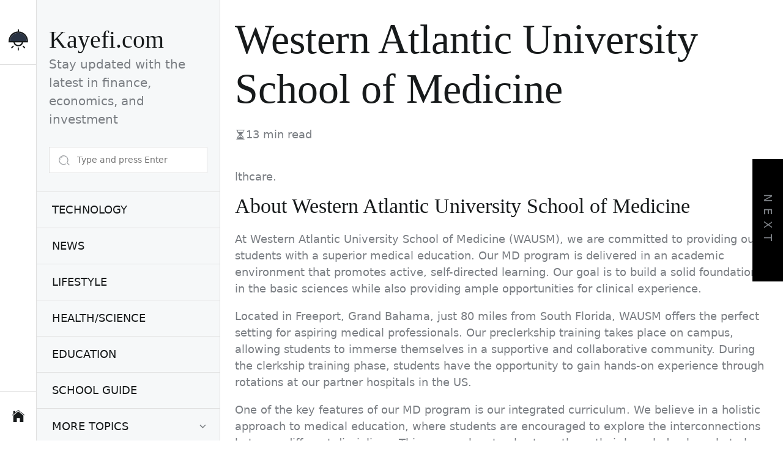

--- FILE ---
content_type: text/html; charset=UTF-8
request_url: https://kayefi.com/western-atlantic-university-school-of-medicine/
body_size: 110649
content:
<!doctype html>
<html lang="en-GB" prefix="og: https://ogp.me/ns#">
<head>
    <meta charset="UTF-8">
    <meta name="viewport" content="width=device-width, initial-scale=1"/>
    <link rel="profile" href="http://gmpg.org/xfn/11">
    	<style>img:is([sizes="auto" i], [sizes^="auto," i]) { contain-intrinsic-size: 3000px 1500px }</style>
	
<!-- Search Engine Optimization by Rank Math PRO - https://rankmath.com/ -->
<title>western atlantic university school of medicine</title>
<meta name="description" content="Discover the leading-edge academics at Western Atlantic University School of Medicine. Elevate your career and make a difference in healthcare today."/>
<meta name="robots" content="follow, index, max-snippet:-1, max-video-preview:-1, max-image-preview:large"/>
<link rel="canonical" href="https://kayefi.com/western-atlantic-university-school-of-medicine/" />
<meta property="og:locale" content="en_GB" />
<meta property="og:type" content="article" />
<meta property="og:title" content="western atlantic university school of medicine" />
<meta property="og:description" content="Discover the leading-edge academics at Western Atlantic University School of Medicine. Elevate your career and make a difference in healthcare today." />
<meta property="og:url" content="https://kayefi.com/western-atlantic-university-school-of-medicine/" />
<meta property="og:site_name" content="Kayefi" />
<meta property="article:publisher" content="https://facebook.com/kayefinews" />
<meta property="og:image" content="https://kayefi.com/wp-content/uploads/2023/11/Medical-Education.jpg" />
<meta property="og:image:secure_url" content="https://kayefi.com/wp-content/uploads/2023/11/Medical-Education.jpg" />
<meta property="og:image:width" content="960" />
<meta property="og:image:height" content="768" />
<meta property="og:image:alt" content="Medical Education" />
<meta property="og:image:type" content="image/jpeg" />
<meta property="article:published_time" content="2023-11-18T20:04:20+01:00" />
<meta name="twitter:card" content="summary_large_image" />
<meta name="twitter:title" content="western atlantic university school of medicine" />
<meta name="twitter:description" content="Discover the leading-edge academics at Western Atlantic University School of Medicine. Elevate your career and make a difference in healthcare today." />
<meta name="twitter:image" content="https://kayefi.com/wp-content/uploads/2023/11/Medical-Education.jpg" />
<meta name="twitter:label1" content="Written by" />
<meta name="twitter:data1" content="Kayefi" />
<meta name="twitter:label2" content="Time to read" />
<meta name="twitter:data2" content="12 minutes" />
<script type="application/ld+json" class="rank-math-schema-pro">{"@context":"https://schema.org","@graph":[{"@type":["NewsMediaOrganization","Organization"],"@id":"https://kayefi.com/#organization","name":"Kayefi Media","url":"https://kayefi.com","sameAs":["https://facebook.com/kayefinews"],"email":"contact@kayefi.com","logo":{"@type":"ImageObject","@id":"https://kayefi.com/#logo","url":"https://kayefi.com/wp-content/uploads/2023/01/cropped-Kayefi-Fav.png","contentUrl":"https://kayefi.com/wp-content/uploads/2023/01/cropped-Kayefi-Fav.png","caption":"Kayefi","inLanguage":"en-GB","width":"512","height":"512"}},{"@type":"WebSite","@id":"https://kayefi.com/#website","url":"https://kayefi.com","name":"Kayefi","alternateName":"Kayefi Blog","publisher":{"@id":"https://kayefi.com/#organization"},"inLanguage":"en-GB"},{"@type":"ImageObject","@id":"https://kayefi.com/wp-content/uploads/2023/11/Medical-Education.jpg","url":"https://kayefi.com/wp-content/uploads/2023/11/Medical-Education.jpg","width":"200","height":"200","inLanguage":"en-GB"},{"@type":"WebPage","@id":"https://kayefi.com/western-atlantic-university-school-of-medicine/#webpage","url":"https://kayefi.com/western-atlantic-university-school-of-medicine/","name":"western atlantic university school of medicine","datePublished":"2023-11-18T20:04:20+01:00","dateModified":"2023-11-18T20:04:20+01:00","isPartOf":{"@id":"https://kayefi.com/#website"},"primaryImageOfPage":{"@id":"https://kayefi.com/wp-content/uploads/2023/11/Medical-Education.jpg"},"inLanguage":"en-GB"},{"@type":"Person","@id":"https://kayefi.com/author/kayefi/","name":"Kayefi","url":"https://kayefi.com/author/kayefi/","image":{"@type":"ImageObject","@id":"https://secure.gravatar.com/avatar/df0fe740caf5801e2d595ac9fd445d75defb1e65ca8ee24e7f7866ab5a86fca6?s=96&amp;d=mm&amp;r=g","url":"https://secure.gravatar.com/avatar/df0fe740caf5801e2d595ac9fd445d75defb1e65ca8ee24e7f7866ab5a86fca6?s=96&amp;d=mm&amp;r=g","caption":"Kayefi","inLanguage":"en-GB"},"sameAs":["http://kayefi.com"],"worksFor":{"@id":"https://kayefi.com/#organization"}},{"@type":"NewsArticle","headline":"western atlantic university school of medicine","keywords":"western atlantic university school of medicine","datePublished":"2023-11-18T20:04:20+01:00","dateModified":"2023-11-18T20:04:20+01:00","author":{"@id":"https://kayefi.com/author/kayefi/","name":"Kayefi"},"publisher":{"@id":"https://kayefi.com/#organization"},"description":"Discover the leading-edge academics at Western Atlantic University School of Medicine. Elevate your career and make a difference in healthcare today.","copyrightYear":"","copyrightHolder":{"@id":"https://kayefi.com/#organization"},"name":"western atlantic university school of medicine","@id":"https://kayefi.com/western-atlantic-university-school-of-medicine/#richSnippet","isPartOf":{"@id":"https://kayefi.com/western-atlantic-university-school-of-medicine/#webpage"},"image":{"@id":"https://kayefi.com/wp-content/uploads/2023/11/Medical-Education.jpg"},"inLanguage":"en-GB","mainEntityOfPage":{"@id":"https://kayefi.com/western-atlantic-university-school-of-medicine/#webpage"}}]}</script>
<!-- /Rank Math WordPress SEO plugin -->

<link rel="alternate" type="application/rss+xml" title="Kayefi.com &raquo; Feed" href="https://kayefi.com/feed/" />
<link rel="alternate" type="application/rss+xml" title="Kayefi.com &raquo; Comments Feed" href="https://kayefi.com/comments/feed/" />
<script type="text/javascript">
/* <![CDATA[ */
window._wpemojiSettings = {"baseUrl":"https:\/\/s.w.org\/images\/core\/emoji\/16.0.1\/72x72\/","ext":".png","svgUrl":"https:\/\/s.w.org\/images\/core\/emoji\/16.0.1\/svg\/","svgExt":".svg","source":{"concatemoji":"https:\/\/kayefi.com\/wp-includes\/js\/wp-emoji-release.min.js?ver=6.8.3"}};
/*! This file is auto-generated */
!function(s,n){var o,i,e;function c(e){try{var t={supportTests:e,timestamp:(new Date).valueOf()};sessionStorage.setItem(o,JSON.stringify(t))}catch(e){}}function p(e,t,n){e.clearRect(0,0,e.canvas.width,e.canvas.height),e.fillText(t,0,0);var t=new Uint32Array(e.getImageData(0,0,e.canvas.width,e.canvas.height).data),a=(e.clearRect(0,0,e.canvas.width,e.canvas.height),e.fillText(n,0,0),new Uint32Array(e.getImageData(0,0,e.canvas.width,e.canvas.height).data));return t.every(function(e,t){return e===a[t]})}function u(e,t){e.clearRect(0,0,e.canvas.width,e.canvas.height),e.fillText(t,0,0);for(var n=e.getImageData(16,16,1,1),a=0;a<n.data.length;a++)if(0!==n.data[a])return!1;return!0}function f(e,t,n,a){switch(t){case"flag":return n(e,"\ud83c\udff3\ufe0f\u200d\u26a7\ufe0f","\ud83c\udff3\ufe0f\u200b\u26a7\ufe0f")?!1:!n(e,"\ud83c\udde8\ud83c\uddf6","\ud83c\udde8\u200b\ud83c\uddf6")&&!n(e,"\ud83c\udff4\udb40\udc67\udb40\udc62\udb40\udc65\udb40\udc6e\udb40\udc67\udb40\udc7f","\ud83c\udff4\u200b\udb40\udc67\u200b\udb40\udc62\u200b\udb40\udc65\u200b\udb40\udc6e\u200b\udb40\udc67\u200b\udb40\udc7f");case"emoji":return!a(e,"\ud83e\udedf")}return!1}function g(e,t,n,a){var r="undefined"!=typeof WorkerGlobalScope&&self instanceof WorkerGlobalScope?new OffscreenCanvas(300,150):s.createElement("canvas"),o=r.getContext("2d",{willReadFrequently:!0}),i=(o.textBaseline="top",o.font="600 32px Arial",{});return e.forEach(function(e){i[e]=t(o,e,n,a)}),i}function t(e){var t=s.createElement("script");t.src=e,t.defer=!0,s.head.appendChild(t)}"undefined"!=typeof Promise&&(o="wpEmojiSettingsSupports",i=["flag","emoji"],n.supports={everything:!0,everythingExceptFlag:!0},e=new Promise(function(e){s.addEventListener("DOMContentLoaded",e,{once:!0})}),new Promise(function(t){var n=function(){try{var e=JSON.parse(sessionStorage.getItem(o));if("object"==typeof e&&"number"==typeof e.timestamp&&(new Date).valueOf()<e.timestamp+604800&&"object"==typeof e.supportTests)return e.supportTests}catch(e){}return null}();if(!n){if("undefined"!=typeof Worker&&"undefined"!=typeof OffscreenCanvas&&"undefined"!=typeof URL&&URL.createObjectURL&&"undefined"!=typeof Blob)try{var e="postMessage("+g.toString()+"("+[JSON.stringify(i),f.toString(),p.toString(),u.toString()].join(",")+"));",a=new Blob([e],{type:"text/javascript"}),r=new Worker(URL.createObjectURL(a),{name:"wpTestEmojiSupports"});return void(r.onmessage=function(e){c(n=e.data),r.terminate(),t(n)})}catch(e){}c(n=g(i,f,p,u))}t(n)}).then(function(e){for(var t in e)n.supports[t]=e[t],n.supports.everything=n.supports.everything&&n.supports[t],"flag"!==t&&(n.supports.everythingExceptFlag=n.supports.everythingExceptFlag&&n.supports[t]);n.supports.everythingExceptFlag=n.supports.everythingExceptFlag&&!n.supports.flag,n.DOMReady=!1,n.readyCallback=function(){n.DOMReady=!0}}).then(function(){return e}).then(function(){var e;n.supports.everything||(n.readyCallback(),(e=n.source||{}).concatemoji?t(e.concatemoji):e.wpemoji&&e.twemoji&&(t(e.twemoji),t(e.wpemoji)))}))}((window,document),window._wpemojiSettings);
/* ]]> */
</script>

<style id='wp-emoji-styles-inline-css' type='text/css'>

	img.wp-smiley, img.emoji {
		display: inline !important;
		border: none !important;
		box-shadow: none !important;
		height: 1em !important;
		width: 1em !important;
		margin: 0 0.07em !important;
		vertical-align: -0.1em !important;
		background: none !important;
		padding: 0 !important;
	}
</style>
<link rel='stylesheet' id='wp-block-library-css' href='https://kayefi.com/wp-includes/css/dist/block-library/style.min.css?ver=6.8.3' type='text/css' media='all' />
<style id='wp-block-library-theme-inline-css' type='text/css'>
.wp-block-audio :where(figcaption){color:#555;font-size:13px;text-align:center}.is-dark-theme .wp-block-audio :where(figcaption){color:#ffffffa6}.wp-block-audio{margin:0 0 1em}.wp-block-code{border:1px solid #ccc;border-radius:4px;font-family:Menlo,Consolas,monaco,monospace;padding:.8em 1em}.wp-block-embed :where(figcaption){color:#555;font-size:13px;text-align:center}.is-dark-theme .wp-block-embed :where(figcaption){color:#ffffffa6}.wp-block-embed{margin:0 0 1em}.blocks-gallery-caption{color:#555;font-size:13px;text-align:center}.is-dark-theme .blocks-gallery-caption{color:#ffffffa6}:root :where(.wp-block-image figcaption){color:#555;font-size:13px;text-align:center}.is-dark-theme :root :where(.wp-block-image figcaption){color:#ffffffa6}.wp-block-image{margin:0 0 1em}.wp-block-pullquote{border-bottom:4px solid;border-top:4px solid;color:currentColor;margin-bottom:1.75em}.wp-block-pullquote cite,.wp-block-pullquote footer,.wp-block-pullquote__citation{color:currentColor;font-size:.8125em;font-style:normal;text-transform:uppercase}.wp-block-quote{border-left:.25em solid;margin:0 0 1.75em;padding-left:1em}.wp-block-quote cite,.wp-block-quote footer{color:currentColor;font-size:.8125em;font-style:normal;position:relative}.wp-block-quote:where(.has-text-align-right){border-left:none;border-right:.25em solid;padding-left:0;padding-right:1em}.wp-block-quote:where(.has-text-align-center){border:none;padding-left:0}.wp-block-quote.is-large,.wp-block-quote.is-style-large,.wp-block-quote:where(.is-style-plain){border:none}.wp-block-search .wp-block-search__label{font-weight:700}.wp-block-search__button{border:1px solid #ccc;padding:.375em .625em}:where(.wp-block-group.has-background){padding:1.25em 2.375em}.wp-block-separator.has-css-opacity{opacity:.4}.wp-block-separator{border:none;border-bottom:2px solid;margin-left:auto;margin-right:auto}.wp-block-separator.has-alpha-channel-opacity{opacity:1}.wp-block-separator:not(.is-style-wide):not(.is-style-dots){width:100px}.wp-block-separator.has-background:not(.is-style-dots){border-bottom:none;height:1px}.wp-block-separator.has-background:not(.is-style-wide):not(.is-style-dots){height:2px}.wp-block-table{margin:0 0 1em}.wp-block-table td,.wp-block-table th{word-break:normal}.wp-block-table :where(figcaption){color:#555;font-size:13px;text-align:center}.is-dark-theme .wp-block-table :where(figcaption){color:#ffffffa6}.wp-block-video :where(figcaption){color:#555;font-size:13px;text-align:center}.is-dark-theme .wp-block-video :where(figcaption){color:#ffffffa6}.wp-block-video{margin:0 0 1em}:root :where(.wp-block-template-part.has-background){margin-bottom:0;margin-top:0;padding:1.25em 2.375em}
</style>
<style id='classic-theme-styles-inline-css' type='text/css'>
/*! This file is auto-generated */
.wp-block-button__link{color:#fff;background-color:#32373c;border-radius:9999px;box-shadow:none;text-decoration:none;padding:calc(.667em + 2px) calc(1.333em + 2px);font-size:1.125em}.wp-block-file__button{background:#32373c;color:#fff;text-decoration:none}
</style>
<style id='global-styles-inline-css' type='text/css'>
:root{--wp--preset--aspect-ratio--square: 1;--wp--preset--aspect-ratio--4-3: 4/3;--wp--preset--aspect-ratio--3-4: 3/4;--wp--preset--aspect-ratio--3-2: 3/2;--wp--preset--aspect-ratio--2-3: 2/3;--wp--preset--aspect-ratio--16-9: 16/9;--wp--preset--aspect-ratio--9-16: 9/16;--wp--preset--color--black: #000000;--wp--preset--color--cyan-bluish-gray: #abb8c3;--wp--preset--color--white: #ffffff;--wp--preset--color--pale-pink: #f78da7;--wp--preset--color--vivid-red: #cf2e2e;--wp--preset--color--luminous-vivid-orange: #ff6900;--wp--preset--color--luminous-vivid-amber: #fcb900;--wp--preset--color--light-green-cyan: #7bdcb5;--wp--preset--color--vivid-green-cyan: #00d084;--wp--preset--color--pale-cyan-blue: #8ed1fc;--wp--preset--color--vivid-cyan-blue: #0693e3;--wp--preset--color--vivid-purple: #9b51e0;--wp--preset--gradient--vivid-cyan-blue-to-vivid-purple: linear-gradient(135deg,rgba(6,147,227,1) 0%,rgb(155,81,224) 100%);--wp--preset--gradient--light-green-cyan-to-vivid-green-cyan: linear-gradient(135deg,rgb(122,220,180) 0%,rgb(0,208,130) 100%);--wp--preset--gradient--luminous-vivid-amber-to-luminous-vivid-orange: linear-gradient(135deg,rgba(252,185,0,1) 0%,rgba(255,105,0,1) 100%);--wp--preset--gradient--luminous-vivid-orange-to-vivid-red: linear-gradient(135deg,rgba(255,105,0,1) 0%,rgb(207,46,46) 100%);--wp--preset--gradient--very-light-gray-to-cyan-bluish-gray: linear-gradient(135deg,rgb(238,238,238) 0%,rgb(169,184,195) 100%);--wp--preset--gradient--cool-to-warm-spectrum: linear-gradient(135deg,rgb(74,234,220) 0%,rgb(151,120,209) 20%,rgb(207,42,186) 40%,rgb(238,44,130) 60%,rgb(251,105,98) 80%,rgb(254,248,76) 100%);--wp--preset--gradient--blush-light-purple: linear-gradient(135deg,rgb(255,206,236) 0%,rgb(152,150,240) 100%);--wp--preset--gradient--blush-bordeaux: linear-gradient(135deg,rgb(254,205,165) 0%,rgb(254,45,45) 50%,rgb(107,0,62) 100%);--wp--preset--gradient--luminous-dusk: linear-gradient(135deg,rgb(255,203,112) 0%,rgb(199,81,192) 50%,rgb(65,88,208) 100%);--wp--preset--gradient--pale-ocean: linear-gradient(135deg,rgb(255,245,203) 0%,rgb(182,227,212) 50%,rgb(51,167,181) 100%);--wp--preset--gradient--electric-grass: linear-gradient(135deg,rgb(202,248,128) 0%,rgb(113,206,126) 100%);--wp--preset--gradient--midnight: linear-gradient(135deg,rgb(2,3,129) 0%,rgb(40,116,252) 100%);--wp--preset--font-size--small: 13px;--wp--preset--font-size--medium: 20px;--wp--preset--font-size--large: 36px;--wp--preset--font-size--x-large: 42px;--wp--preset--spacing--20: 0.44rem;--wp--preset--spacing--30: 0.67rem;--wp--preset--spacing--40: 1rem;--wp--preset--spacing--50: 1.5rem;--wp--preset--spacing--60: 2.25rem;--wp--preset--spacing--70: 3.38rem;--wp--preset--spacing--80: 5.06rem;--wp--preset--shadow--natural: 6px 6px 9px rgba(0, 0, 0, 0.2);--wp--preset--shadow--deep: 12px 12px 50px rgba(0, 0, 0, 0.4);--wp--preset--shadow--sharp: 6px 6px 0px rgba(0, 0, 0, 0.2);--wp--preset--shadow--outlined: 6px 6px 0px -3px rgba(255, 255, 255, 1), 6px 6px rgba(0, 0, 0, 1);--wp--preset--shadow--crisp: 6px 6px 0px rgba(0, 0, 0, 1);}:where(.is-layout-flex){gap: 0.5em;}:where(.is-layout-grid){gap: 0.5em;}body .is-layout-flex{display: flex;}.is-layout-flex{flex-wrap: wrap;align-items: center;}.is-layout-flex > :is(*, div){margin: 0;}body .is-layout-grid{display: grid;}.is-layout-grid > :is(*, div){margin: 0;}:where(.wp-block-columns.is-layout-flex){gap: 2em;}:where(.wp-block-columns.is-layout-grid){gap: 2em;}:where(.wp-block-post-template.is-layout-flex){gap: 1.25em;}:where(.wp-block-post-template.is-layout-grid){gap: 1.25em;}.has-black-color{color: var(--wp--preset--color--black) !important;}.has-cyan-bluish-gray-color{color: var(--wp--preset--color--cyan-bluish-gray) !important;}.has-white-color{color: var(--wp--preset--color--white) !important;}.has-pale-pink-color{color: var(--wp--preset--color--pale-pink) !important;}.has-vivid-red-color{color: var(--wp--preset--color--vivid-red) !important;}.has-luminous-vivid-orange-color{color: var(--wp--preset--color--luminous-vivid-orange) !important;}.has-luminous-vivid-amber-color{color: var(--wp--preset--color--luminous-vivid-amber) !important;}.has-light-green-cyan-color{color: var(--wp--preset--color--light-green-cyan) !important;}.has-vivid-green-cyan-color{color: var(--wp--preset--color--vivid-green-cyan) !important;}.has-pale-cyan-blue-color{color: var(--wp--preset--color--pale-cyan-blue) !important;}.has-vivid-cyan-blue-color{color: var(--wp--preset--color--vivid-cyan-blue) !important;}.has-vivid-purple-color{color: var(--wp--preset--color--vivid-purple) !important;}.has-black-background-color{background-color: var(--wp--preset--color--black) !important;}.has-cyan-bluish-gray-background-color{background-color: var(--wp--preset--color--cyan-bluish-gray) !important;}.has-white-background-color{background-color: var(--wp--preset--color--white) !important;}.has-pale-pink-background-color{background-color: var(--wp--preset--color--pale-pink) !important;}.has-vivid-red-background-color{background-color: var(--wp--preset--color--vivid-red) !important;}.has-luminous-vivid-orange-background-color{background-color: var(--wp--preset--color--luminous-vivid-orange) !important;}.has-luminous-vivid-amber-background-color{background-color: var(--wp--preset--color--luminous-vivid-amber) !important;}.has-light-green-cyan-background-color{background-color: var(--wp--preset--color--light-green-cyan) !important;}.has-vivid-green-cyan-background-color{background-color: var(--wp--preset--color--vivid-green-cyan) !important;}.has-pale-cyan-blue-background-color{background-color: var(--wp--preset--color--pale-cyan-blue) !important;}.has-vivid-cyan-blue-background-color{background-color: var(--wp--preset--color--vivid-cyan-blue) !important;}.has-vivid-purple-background-color{background-color: var(--wp--preset--color--vivid-purple) !important;}.has-black-border-color{border-color: var(--wp--preset--color--black) !important;}.has-cyan-bluish-gray-border-color{border-color: var(--wp--preset--color--cyan-bluish-gray) !important;}.has-white-border-color{border-color: var(--wp--preset--color--white) !important;}.has-pale-pink-border-color{border-color: var(--wp--preset--color--pale-pink) !important;}.has-vivid-red-border-color{border-color: var(--wp--preset--color--vivid-red) !important;}.has-luminous-vivid-orange-border-color{border-color: var(--wp--preset--color--luminous-vivid-orange) !important;}.has-luminous-vivid-amber-border-color{border-color: var(--wp--preset--color--luminous-vivid-amber) !important;}.has-light-green-cyan-border-color{border-color: var(--wp--preset--color--light-green-cyan) !important;}.has-vivid-green-cyan-border-color{border-color: var(--wp--preset--color--vivid-green-cyan) !important;}.has-pale-cyan-blue-border-color{border-color: var(--wp--preset--color--pale-cyan-blue) !important;}.has-vivid-cyan-blue-border-color{border-color: var(--wp--preset--color--vivid-cyan-blue) !important;}.has-vivid-purple-border-color{border-color: var(--wp--preset--color--vivid-purple) !important;}.has-vivid-cyan-blue-to-vivid-purple-gradient-background{background: var(--wp--preset--gradient--vivid-cyan-blue-to-vivid-purple) !important;}.has-light-green-cyan-to-vivid-green-cyan-gradient-background{background: var(--wp--preset--gradient--light-green-cyan-to-vivid-green-cyan) !important;}.has-luminous-vivid-amber-to-luminous-vivid-orange-gradient-background{background: var(--wp--preset--gradient--luminous-vivid-amber-to-luminous-vivid-orange) !important;}.has-luminous-vivid-orange-to-vivid-red-gradient-background{background: var(--wp--preset--gradient--luminous-vivid-orange-to-vivid-red) !important;}.has-very-light-gray-to-cyan-bluish-gray-gradient-background{background: var(--wp--preset--gradient--very-light-gray-to-cyan-bluish-gray) !important;}.has-cool-to-warm-spectrum-gradient-background{background: var(--wp--preset--gradient--cool-to-warm-spectrum) !important;}.has-blush-light-purple-gradient-background{background: var(--wp--preset--gradient--blush-light-purple) !important;}.has-blush-bordeaux-gradient-background{background: var(--wp--preset--gradient--blush-bordeaux) !important;}.has-luminous-dusk-gradient-background{background: var(--wp--preset--gradient--luminous-dusk) !important;}.has-pale-ocean-gradient-background{background: var(--wp--preset--gradient--pale-ocean) !important;}.has-electric-grass-gradient-background{background: var(--wp--preset--gradient--electric-grass) !important;}.has-midnight-gradient-background{background: var(--wp--preset--gradient--midnight) !important;}.has-small-font-size{font-size: var(--wp--preset--font-size--small) !important;}.has-medium-font-size{font-size: var(--wp--preset--font-size--medium) !important;}.has-large-font-size{font-size: var(--wp--preset--font-size--large) !important;}.has-x-large-font-size{font-size: var(--wp--preset--font-size--x-large) !important;}
:where(.wp-block-post-template.is-layout-flex){gap: 1.25em;}:where(.wp-block-post-template.is-layout-grid){gap: 1.25em;}
:where(.wp-block-columns.is-layout-flex){gap: 2em;}:where(.wp-block-columns.is-layout-grid){gap: 2em;}
:root :where(.wp-block-pullquote){font-size: 1.5em;line-height: 1.6;}
</style>
<link rel='stylesheet' id='swiper-css' href='https://kayefi.com/wp-content/themes/united-grid/assets/swiper/css/swiper-bundle.min.css?ver=6.8.3' type='text/css' media='all' />
<link rel='stylesheet' id='united-grid-style-css' href='https://kayefi.com/wp-content/themes/united-grid/style.css?ver=1.0.4' type='text/css' media='all' />
<style id='united-grid-style-inline-css' type='text/css'>

        :root {
        
                --united-footer-background: #262626;
    
                }

        .united-banner-block {
        
        
                }

        
</style>
<link rel='stylesheet' id='united-grid-mode-style-css' href='https://kayefi.com/wp-content/themes/united-grid/assets/css/dark-mode.css?ver=1.0.4' type='text/css' media='all' />
<link rel="https://api.w.org/" href="https://kayefi.com/wp-json/" /><link rel="alternate" title="JSON" type="application/json" href="https://kayefi.com/wp-json/wp/v2/posts/30618" /><link rel="EditURI" type="application/rsd+xml" title="RSD" href="https://kayefi.com/xmlrpc.php?rsd" />
<meta name="generator" content="WordPress 6.8.3" />
<link rel='shortlink' href='https://kayefi.com/?p=30618' />
<link rel="alternate" title="oEmbed (JSON)" type="application/json+oembed" href="https://kayefi.com/wp-json/oembed/1.0/embed?url=https%3A%2F%2Fkayefi.com%2Fwestern-atlantic-university-school-of-medicine%2F" />
<link rel="alternate" title="oEmbed (XML)" type="text/xml+oembed" href="https://kayefi.com/wp-json/oembed/1.0/embed?url=https%3A%2F%2Fkayefi.com%2Fwestern-atlantic-university-school-of-medicine%2F&#038;format=xml" />
    <script type="text/javascript">
        (function() {
            const storageKey = 'theme-preference';
            const theme = {
                value: getColorPreference()
            };

            function getColorPreference() {
                try {
                    if (localStorage.getItem(storageKey)) {
                        return localStorage.getItem(storageKey);
                    } else {
                        return window.matchMedia('(prefers-color-scheme: dark)').matches ? 'dark' : 'light';
                    }
                } catch (e) {
                    console.error('Could not access localStorage', e);
                    return 'light'; // Default to light theme if localStorage is not available
                }
            }

            function setPreference() {
                try {
                    localStorage.setItem(storageKey, theme.value);
                } catch (e) {
                    console.error('Could not save to localStorage', e);
                }
                reflectPreference();
            }

            function reflectPreference() {
                document.firstElementChild.setAttribute("data-theme", theme.value);
                const toggleButtons = document.querySelectorAll(".site-button-mode");

                toggleButtons.forEach(function(button) {
                    button.setAttribute("aria-label", `Switch to ${theme.value === 'light' ? 'dark' : 'light'} mode`);
                    button.setAttribute("data-theme", theme.value);
                });
            }

            // Initial theme application
            reflectPreference();

            window.addEventListener('load', function() {
                reflectPreference();

                // Attach event listeners to toggle buttons
                const toggleButtons = document.querySelectorAll(".site-button-mode");

                toggleButtons.forEach(function(button) {
                    button.addEventListener("click", function() {
                        theme.value = theme.value === 'light' ? 'dark' : 'light';
                        setPreference();
                    });
                });
            });

            // Sync with system theme changes
            window.matchMedia('(prefers-color-scheme: dark)').addEventListener('change', function(event) {
                theme.value = event.matches ? 'dark' : 'light';
                setPreference();
            });

        })();
    </script>
          <meta name="onesignal" content="wordpress-plugin"/>
            <script>

      window.OneSignalDeferred = window.OneSignalDeferred || [];

      OneSignalDeferred.push(function(OneSignal) {
        var oneSignal_options = {};
        window._oneSignalInitOptions = oneSignal_options;

        oneSignal_options['serviceWorkerParam'] = { scope: '/wp-content/plugins/onesignal-free-web-push-notifications/sdk_files/push/onesignal/' };
oneSignal_options['serviceWorkerPath'] = 'OneSignalSDKWorker.js';

        OneSignal.Notifications.setDefaultUrl("https://kayefi.com");

        oneSignal_options['wordpress'] = true;
oneSignal_options['appId'] = '4cee35fa-65fd-4784-845a-7309b48d43b4';
oneSignal_options['allowLocalhostAsSecureOrigin'] = true;
oneSignal_options['welcomeNotification'] = { };
oneSignal_options['welcomeNotification']['title'] = "";
oneSignal_options['welcomeNotification']['message'] = "";
oneSignal_options['path'] = "https://kayefi.com/wp-content/plugins/onesignal-free-web-push-notifications/sdk_files/";
oneSignal_options['promptOptions'] = { };
oneSignal_options['promptOptions']['cancelButtonText'] = "LATER";
oneSignal_options['promptOptions']['siteName'] = "https://kayefi.com/";
oneSignal_options['notifyButton'] = { };
oneSignal_options['notifyButton']['enable'] = true;
oneSignal_options['notifyButton']['position'] = 'bottom-right';
oneSignal_options['notifyButton']['theme'] = 'default';
oneSignal_options['notifyButton']['size'] = 'medium';
oneSignal_options['notifyButton']['showCredit'] = true;
oneSignal_options['notifyButton']['text'] = {};
              OneSignal.init(window._oneSignalInitOptions);
                    });

      function documentInitOneSignal() {
        var oneSignal_elements = document.getElementsByClassName("OneSignal-prompt");

        var oneSignalLinkClickHandler = function(event) { OneSignal.Notifications.requestPermission(); event.preventDefault(); };        for(var i = 0; i < oneSignal_elements.length; i++)
          oneSignal_elements[i].addEventListener('click', oneSignalLinkClickHandler, false);
      }

      if (document.readyState === 'complete') {
           documentInitOneSignal();
      }
      else {
           window.addEventListener("load", function(event){
               documentInitOneSignal();
          });
      }
    </script>
<link rel="icon" href="https://kayefi.com/wp-content/uploads/2023/01/cropped-Kayefi-Fav-32x32.png" sizes="32x32" />
<link rel="icon" href="https://kayefi.com/wp-content/uploads/2023/01/cropped-Kayefi-Fav-192x192.png" sizes="192x192" />
<link rel="apple-touch-icon" href="https://kayefi.com/wp-content/uploads/2023/01/cropped-Kayefi-Fav-180x180.png" />
<meta name="msapplication-TileImage" content="https://kayefi.com/wp-content/uploads/2023/01/cropped-Kayefi-Fav-270x270.png" />
<style id="kirki-inline-styles"></style></head>
<body class="wp-singular post-template-default single single-post postid-30618 single-format-standard wp-embed-responsive wp-theme-united-grid united-scheme-none  right-sidebar  united-aside-bar">






<div id="page" class="site">

    
    <a class="skip-link screen-reader-text" href="#content">Skip to content</a>

    
    
<div class="site-small-asidebar hide-on-tablet hide-on-mobile">
    <div class="vertical-wrapper">
        <div class="navbar-item navbar-item-top">
                            <button class="toggle site-button-mode" aria-expanded="false">
                    <span class="screen-reader-text">Switch color mode</span>
                    <span id="colormode-switch-area">
                          <svg class="svg-icon" aria-hidden="true" role="img" focusable="false" xmlns="http://www.w3.org/2000/svg" width="50" height="50" viewBox="0 0 1024 1024"><path d="M509.703758 767.472485a20.169697 20.169697 0 0 0-20.107637 20.123151v64.930909a20.169697 20.169697 0 0 0 20.107637 20.107637 20.169697 20.169697 0 0 0 20.107636-20.107637v-65.225697c0.294788-10.907152-8.905697-19.828364-20.107636-19.828363M688.981333 717.482667a20.014545 20.014545 0 0 0-14.072242-5.740606c-5.461333 0-10.348606 2.01697-14.36703 6.035394-3.723636 3.723636-6.035394 8.905697-6.035394 14.36703 0 5.445818 2.01697 10.333091 6.050909 14.36703l45.955879 45.955879c3.723636 3.739152 8.905697 6.050909 14.36703 6.050909 5.461333 0 10.348606-2.01697 14.36703-6.050909 7.757576-7.757576 7.757576-20.681697 0-28.439273l-46.266182-46.545454zM338.168242 711.742061c-5.461333 0-10.333091 2.01697-14.351515 6.035394l-45.986909 45.971393c-3.723636 3.723636-6.019879 8.905697-6.019879 14.367031 0 5.461333 2.01697 10.333091 6.019879 14.351515 3.739152 3.739152 8.905697 6.050909 14.36703 6.050909 5.461333 0 10.348606-2.01697 14.087758-5.756121l45.971394-45.971394c7.757576-7.757576 7.757576-20.681697 0-28.439273a17.37697 17.37697 0 0 0-14.087758-6.609454" fill="currentColor" /><path d="M785.811394 553.425455a3.677091 3.677091 0 0 1-2.870303 1.148121H236.745697c-1.148121 0-2.01697-0.574061-2.870303-1.148121A3.692606 3.692606 0 0 1 232.727273 550.539636c1.722182-72.688485 31.325091-140.505212 83.316363-191.643151 52.286061-51.137939 120.971636-79.297939 193.939394-79.29794 72.983273 0 141.653333 28.16 193.939394 79.282425a275.843879 275.843879 0 0 1 83.331879 191.658666 13.451636 13.451636 0 0 1-1.442909 2.870303m-160.612849 53.154909C607.107879 654.273939 560.562424 686.452364 509.703758 686.452364c-50.858667 0-97.404121-32.178424-115.510303-79.872-0.574061-1.148121-0.279273-2.59103 0.57406-3.723637a4.111515 4.111515 0 0 1 3.459879-1.737697h223.526788c1.442909 0 2.59103 0.574061 3.444363 1.722182a5.430303 5.430303 0 0 1 0 3.739152m208.601213-56.025212A322.249697 322.249697 0 0 0 744.727273 333.622303a324.421818 324.421818 0 0 0-210.897455-100.274424c-2.01697-0.279273-3.723636-2.01697-3.723636-4.018424V179.339636A20.169697 20.169697 0 0 0 509.98303 159.216485a20.169697 20.169697 0 0 0-20.107636 20.123151v49.989819c0 2.01697-1.722182 4.033939-3.723636 4.033939-80.166788 6.019879-155.151515 41.363394-210.897455 100.258909A322.218667 322.218667 0 0 0 186.181818 550.555152v50.284606h158.875152c1.706667 0 3.444364 1.148121 4.033939 3.149575a166.555152 166.555152 0 0 0 161.171394 124.990061 166.322424 166.322424 0 0 0 161.186909-124.990061c0.574061-1.722182 2.01697-3.149576 4.018424-3.149575h158.875152v-49.710546c-0.558545 0-0.558545-0.294788-0.558546-0.57406" fill="currentColor" /><path d="M785.811394 553.425455a3.677091 3.677091 0 0 1-2.870303 1.148121H236.745697c-1.148121 0-2.01697-0.574061-2.870303-1.148121A3.692606 3.692606 0 0 1 232.727273 550.555152c1.722182-72.688485 31.325091-140.505212 83.316363-191.643152 52.286061-51.137939 120.971636-79.282424 193.939394-79.282424 72.983273 0 141.653333 28.144485 193.939394 79.282424a275.843879 275.843879 0 0 1 83.331879 191.643152 13.451636 13.451636 0 0 1-1.442909 2.870303" fill="var(--united-colormode-switch)" /></svg>                       </span>
                </button>
            
            
                    </div>
        <div class="navbar-item navbar-item-bottom">
            <a href="https://kayefi.com" class="united-aside-logo">
                <svg class="svg-icon" aria-hidden="true" role="img" focusable="false" xmlns="http://www.w3.org/2000/svg" width="20" height="20" viewBox="0 0 1024 1024"><path fill="currentColor" d="M938.96883 1023.99H640.760743V683.638324h-255.797502v339.818681H85.688163v-13.069872c0-176.578276 0-352.888554 0.266998-529.466829 0-5.867943 3.466966-13.869865 8.001921-17.603829 138.434648-111.228914 277.136294-222.18983 416.103937-333.150746 0.533995-0.532995 1.599984-0.799992 3.200969-1.332987 45.344557 36.275646 91.223109 72.818289 136.834663 109.359932 91.489107 73.352284 182.978213 146.703567 275.002315 219.521856 10.401898 8.268919 14.402859 16.537838 14.402859 29.874708-0.532995 173.910302-0.265997 347.553606-0.265997 521.463908-0.266997 4.800953-0.266997 9.868904-0.266998 14.936854z" /><path fill="currentColor" d="M85.421166 85.888161h169.909341v119.496833C342.552655 135.767674 426.839832 68.283333 512.194998 0c22.939776 18.40482 46.144549 36.809641 69.350323 55.213461 144.569588 115.76287 289.139176 231.524739 433.975762 347.020611 6.668935 5.334948 9.602906 10.135901 9.335909 18.671818-0.799992 13.602867-0.266997 27.206734-0.266998 44.01057C852.281677 327.281804 682.637334 191.51513 512.194998 55.213461 342.01866 191.51513 172.109319 327.281804 0.066999 464.91646c0-19.204812-0.266997-35.475654 0.265998-51.479497 0-3.199969 3.734964-6.667935 6.401937-9.068912 22.672779-18.40482 45.611555-36.809641 68.817328-54.679466 7.468927-5.869943 10.135901-12.003883 9.869904-21.339792V101.625008 85.889161z" /></svg>            </a>
        </div>
    </div>
</div>
<header id="masthead" class="site-header site-header-1">
    <div class="site-header-navbar hide-on-desktop">
        <div class="wrapper header-wrapper">
            <div class="site-header-area site-header-left">
                <button class="toggle nav-toggle mobile-nav-toggle" data-toggle-target=".menu-modal"
                        data-toggle-body-class="showing-menu-modal" aria-expanded="false"
                        data-set-focus=".close-nav-toggle">
                    <span class="screen-reader-text">Menu</span>
                    <span class="hamburger">
                        <span></span>
                        <span></span>
                        <span></span>
                    </span>
                </button><!-- .nav-toggle -->
            </div>
            <div class="site-header-area site-header-center">
                <div class="site-branding">
                    <div class="site-title faux-heading"><a href="https://kayefi.com/">Kayefi.com</a></div><div class="site-description">Stay updated with the latest in finance, economics, and investment</div><!-- .site-description -->                </div>
            </div>
            <div class="site-header-area site-header-right">
                                                                    <button class="toggle site-button-mode" aria-expanded="false">
                        <span class="screen-reader-text">Switch color mode</span>
                        <span id="colormode-switch-area">
                           <span id="mode-icon-switch"></span>
                           <span class="mode-icon-change"></span>
                       </span>
                    </button>
                                                    <button class="toggle search-toggle" data-toggle-target=".search-modal"
                            data-toggle-body-class="showing-search-modal"
                            data-set-focus=".search-modal .search-field" aria-expanded="false">
                        <svg class="svg-icon" aria-hidden="true" role="img" focusable="false" xmlns="http://www.w3.org/2000/svg" width="30" height="30" viewBox="0 0 1024 1024"><path fill="currentColor" d="M215.51289 370.94645c2.566452 1.534959 5.383614 2.25332 8.16803 2.25332 5.476735 0 10.796904-2.800789 13.802354-7.839549 45.552475-76.69373 129.193431-124.343983 218.281445-124.343983 8.856715 0 16.023952-7.166213 16.023952-16.023952s-7.167237-16.023952-16.023952-16.023952c-100.338243 0-194.541765 53.658084-245.838058 140.022057C205.404672 356.596627 207.907679 366.440833 215.51289 370.94645z" /><path fill="currentColor" d="M196.751594 417.501766c-8.607028-1.987261-17.229406 3.332908-19.24839 11.955286-4.78805 20.451798-7.495718 33.127492-7.495718 55.879682 0 8.856715 7.182586 16.023952 16.023952 16.023952 8.857738 0 16.024975-7.167237 16.024975-16.023952 0-19.309788 2.159176-29.387307 6.650467-48.588625C210.724841 428.125731 205.372949 419.519726 196.751594 417.501766z" /><path fill="currentColor" d="M947.204451 876.167047 784.053628 713.013153c-0.441045-0.442068-0.893346-0.86367-1.351787-1.272993 41.450041-62.197574 65.652256-136.821155 65.652256-217.013569 0-216.480426-176.10895-392.589376-392.588353-392.589376-216.4661 0-392.589376 176.10895-392.589376 392.589376 0 216.47224 176.123276 392.58119 392.589376 392.58119 78.758762 0 152.117536-23.378453 213.647915-63.470567l-46.695508-46.694485c-49.01125 29.074176-105.971543 46.069245-166.952406 46.069245-181.131337 0-328.493569-147.343813-328.493569-328.48436 0-181.131337 147.361209-328.493569 328.493569-328.493569 181.130314 0 328.493569 147.362232 328.493569 328.493569 0 85.36932-33.002648 162.956396-86.567611 221.433228l36.58422 36.585243c1.251503 1.983167 2.732228 3.860934 4.459568 5.588275l163.15287 163.151847c6.259564 6.259564 14.459317 9.389858 22.659069 9.389858s16.415878-3.130294 22.659069-9.389858C959.724603 908.980383 959.724603 888.684128 947.204451 876.167047z" /></svg>                        <span class="screen-reader-text">Search</span>
                    </button><!-- .search-toggle -->
                            </div>
        </div>
    </div>
    <div class="site-header-asidebar hide-on-tablet hide-on-mobile">
        <div class="vertical-wrapper">
            <div class="navbar-item navbar-item-top">
                <div class="site-branding">
                    <div class="site-title faux-heading"><a href="https://kayefi.com/">Kayefi.com</a></div><div class="site-description">Stay updated with the latest in finance, economics, and investment</div><!-- .site-description -->                </div>
                                    <div class="search-bar">
                        <form role="search" method="get" class="search-form-default" action="https://kayefi.com/">
    <label for="search-field">
        <input type="search" id="search-field" class="search-field-default"
               placeholder="Type and press Enter"
               value="" name="s">
        <svg class="svg-icon" aria-hidden="true" role="img" focusable="false" xmlns="http://www.w3.org/2000/svg" width="30" height="30" viewBox="0 0 1024 1024"><path fill="currentColor" d="M215.51289 370.94645c2.566452 1.534959 5.383614 2.25332 8.16803 2.25332 5.476735 0 10.796904-2.800789 13.802354-7.839549 45.552475-76.69373 129.193431-124.343983 218.281445-124.343983 8.856715 0 16.023952-7.166213 16.023952-16.023952s-7.167237-16.023952-16.023952-16.023952c-100.338243 0-194.541765 53.658084-245.838058 140.022057C205.404672 356.596627 207.907679 366.440833 215.51289 370.94645z" /><path fill="currentColor" d="M196.751594 417.501766c-8.607028-1.987261-17.229406 3.332908-19.24839 11.955286-4.78805 20.451798-7.495718 33.127492-7.495718 55.879682 0 8.856715 7.182586 16.023952 16.023952 16.023952 8.857738 0 16.024975-7.167237 16.024975-16.023952 0-19.309788 2.159176-29.387307 6.650467-48.588625C210.724841 428.125731 205.372949 419.519726 196.751594 417.501766z" /><path fill="currentColor" d="M947.204451 876.167047 784.053628 713.013153c-0.441045-0.442068-0.893346-0.86367-1.351787-1.272993 41.450041-62.197574 65.652256-136.821155 65.652256-217.013569 0-216.480426-176.10895-392.589376-392.588353-392.589376-216.4661 0-392.589376 176.10895-392.589376 392.589376 0 216.47224 176.123276 392.58119 392.589376 392.58119 78.758762 0 152.117536-23.378453 213.647915-63.470567l-46.695508-46.694485c-49.01125 29.074176-105.971543 46.069245-166.952406 46.069245-181.131337 0-328.493569-147.343813-328.493569-328.48436 0-181.131337 147.361209-328.493569 328.493569-328.493569 181.130314 0 328.493569 147.362232 328.493569 328.493569 0 85.36932-33.002648 162.956396-86.567611 221.433228l36.58422 36.585243c1.251503 1.983167 2.732228 3.860934 4.459568 5.588275l163.15287 163.151847c6.259564 6.259564 14.459317 9.389858 22.659069 9.389858s16.415878-3.130294 22.659069-9.389858C959.724603 908.980383 959.724603 888.684128 947.204451 876.167047z" /></svg>    </label>
</form>                    </div>
                            </div>
            <div class="navbar-item navbar-item-middle">
                <div class="menu-wrapper">
                                            <nav class="mobile-menu"
                             aria-label="Mobile">
                            <ul class="modal-menu reset-list-style">
                                <li id="menu-item-184" class="menu-item menu-item-type-taxonomy menu-item-object-category menu-item-184"><div class="ancestor-wrapper"><a href="https://kayefi.com/technology/">TECHNOLOGY</a></div><!-- .ancestor-wrapper --></li>
<li id="menu-item-5987" class="menu-item menu-item-type-custom menu-item-object-custom menu-item-5987"><div class="ancestor-wrapper"><a href="#">NEWS</a></div><!-- .ancestor-wrapper --></li>
<li id="menu-item-32" class="menu-item menu-item-type-taxonomy menu-item-object-category menu-item-32"><div class="ancestor-wrapper"><a href="https://kayefi.com/life/">LIFESTYLE</a></div><!-- .ancestor-wrapper --></li>
<li id="menu-item-185" class="menu-item menu-item-type-taxonomy menu-item-object-category menu-item-185"><div class="ancestor-wrapper"><a href="https://kayefi.com/health-science/">HEALTH/SCIENCE</a></div><!-- .ancestor-wrapper --></li>
<li id="menu-item-5988" class="menu-item menu-item-type-taxonomy menu-item-object-category menu-item-5988"><div class="ancestor-wrapper"><a href="https://kayefi.com/education/">EDUCATION</a></div><!-- .ancestor-wrapper --></li>
<li id="menu-item-10903" class="menu-item menu-item-type-taxonomy menu-item-object-category menu-item-10903"><div class="ancestor-wrapper"><a href="https://kayefi.com/school-guide/">SCHOOL GUIDE</a></div><!-- .ancestor-wrapper --></li>
<li id="menu-item-181" class="menu-item menu-item-type-custom menu-item-object-custom menu-item-has-children menu-item-181"><div class="ancestor-wrapper"><a href="#">MORE TOPICS</a><button class="toggle sub-menu-toggle" data-toggle-target=".menu-modal .menu-item-181 > .sub-menu" data-toggle-type="slidetoggle" data-toggle-duration="250" aria-expanded="false"><span class="screen-reader-text">Show sub menu</span><svg class="svg-icon" aria-hidden="true" role="img" focusable="false" xmlns="http://www.w3.org/2000/svg" width="20" height="12" viewBox="0 0 20 12"><polygon fill="currentColor" points="1319.899 365.778 1327.678 358 1329.799 360.121 1319.899 370.021 1310 360.121 1312.121 358" transform="translate(-1310 -358)" /></svg></button></div><!-- .ancestor-wrapper -->
<ul class="sub-menu">
	<li id="menu-item-186" class="menu-item menu-item-type-taxonomy menu-item-object-category menu-item-186"><div class="ancestor-wrapper"><a href="https://kayefi.com/business/">BUSINESS/ECONOMICS</a></div><!-- .ancestor-wrapper --></li>
	<li id="menu-item-35" class="menu-item menu-item-type-taxonomy menu-item-object-category menu-item-35"><div class="ancestor-wrapper"><a href="https://kayefi.com/sports/">SPORTS</a></div><!-- .ancestor-wrapper --></li>
	<li id="menu-item-5989" class="menu-item menu-item-type-taxonomy menu-item-object-category menu-item-5989"><div class="ancestor-wrapper"><a href="https://kayefi.com/career/">CAREER</a></div><!-- .ancestor-wrapper --></li>
	<li id="menu-item-31" class="menu-item menu-item-type-taxonomy menu-item-object-category menu-item-31"><div class="ancestor-wrapper"><a href="https://kayefi.com/voices/">VOICES</a></div><!-- .ancestor-wrapper --></li>
	<li id="menu-item-36" class="menu-item menu-item-type-taxonomy menu-item-object-category menu-item-36"><div class="ancestor-wrapper"><a href="https://kayefi.com/people/">PEOPLE</a></div><!-- .ancestor-wrapper --></li>
	<li id="menu-item-4767" class="menu-item menu-item-type-taxonomy menu-item-object-category menu-item-4767"><div class="ancestor-wrapper"><a href="https://kayefi.com/poems/">POEMS</a></div><!-- .ancestor-wrapper --></li>
</ul>
</li>
<li id="menu-item-36369" class="menu-item menu-item-type-taxonomy menu-item-object-category menu-item-has-children menu-item-36369"><div class="ancestor-wrapper"><a href="https://kayefi.com/concepts/">CONCEPTS</a><button class="toggle sub-menu-toggle" data-toggle-target=".menu-modal .menu-item-36369 > .sub-menu" data-toggle-type="slidetoggle" data-toggle-duration="250" aria-expanded="false"><span class="screen-reader-text">Show sub menu</span><svg class="svg-icon" aria-hidden="true" role="img" focusable="false" xmlns="http://www.w3.org/2000/svg" width="20" height="12" viewBox="0 0 20 12"><polygon fill="currentColor" points="1319.899 365.778 1327.678 358 1329.799 360.121 1319.899 370.021 1310 360.121 1312.121 358" transform="translate(-1310 -358)" /></svg></button></div><!-- .ancestor-wrapper -->
<ul class="sub-menu">
	<li id="menu-item-36370" class="menu-item menu-item-type-taxonomy menu-item-object-category menu-item-36370"><div class="ancestor-wrapper"><a href="https://kayefi.com/concepts/a/">A</a></div><!-- .ancestor-wrapper --></li>
	<li id="menu-item-36371" class="menu-item menu-item-type-taxonomy menu-item-object-category menu-item-36371"><div class="ancestor-wrapper"><a href="https://kayefi.com/concepts/b/">B</a></div><!-- .ancestor-wrapper --></li>
	<li id="menu-item-36372" class="menu-item menu-item-type-taxonomy menu-item-object-category menu-item-36372"><div class="ancestor-wrapper"><a href="https://kayefi.com/concepts/c/">C</a></div><!-- .ancestor-wrapper --></li>
	<li id="menu-item-36373" class="menu-item menu-item-type-taxonomy menu-item-object-category menu-item-36373"><div class="ancestor-wrapper"><a href="https://kayefi.com/concepts/d/">D</a></div><!-- .ancestor-wrapper --></li>
	<li id="menu-item-36374" class="menu-item menu-item-type-taxonomy menu-item-object-category menu-item-36374"><div class="ancestor-wrapper"><a href="https://kayefi.com/concepts/e/">E</a></div><!-- .ancestor-wrapper --></li>
	<li id="menu-item-36375" class="menu-item menu-item-type-taxonomy menu-item-object-category menu-item-36375"><div class="ancestor-wrapper"><a href="https://kayefi.com/concepts/f/">F</a></div><!-- .ancestor-wrapper --></li>
	<li id="menu-item-36376" class="menu-item menu-item-type-taxonomy menu-item-object-category menu-item-36376"><div class="ancestor-wrapper"><a href="https://kayefi.com/concepts/g/">G</a></div><!-- .ancestor-wrapper --></li>
	<li id="menu-item-36377" class="menu-item menu-item-type-taxonomy menu-item-object-category menu-item-36377"><div class="ancestor-wrapper"><a href="https://kayefi.com/concepts/h/">H</a></div><!-- .ancestor-wrapper --></li>
	<li id="menu-item-36378" class="menu-item menu-item-type-taxonomy menu-item-object-category menu-item-36378"><div class="ancestor-wrapper"><a href="https://kayefi.com/concepts/i/">I</a></div><!-- .ancestor-wrapper --></li>
	<li id="menu-item-36379" class="menu-item menu-item-type-taxonomy menu-item-object-category menu-item-36379"><div class="ancestor-wrapper"><a href="https://kayefi.com/concepts/j/">J</a></div><!-- .ancestor-wrapper --></li>
	<li id="menu-item-36380" class="menu-item menu-item-type-taxonomy menu-item-object-category menu-item-36380"><div class="ancestor-wrapper"><a href="https://kayefi.com/concepts/k/">K</a></div><!-- .ancestor-wrapper --></li>
	<li id="menu-item-36381" class="menu-item menu-item-type-taxonomy menu-item-object-category menu-item-36381"><div class="ancestor-wrapper"><a href="https://kayefi.com/concepts/l/">L</a></div><!-- .ancestor-wrapper --></li>
	<li id="menu-item-36382" class="menu-item menu-item-type-taxonomy menu-item-object-category menu-item-36382"><div class="ancestor-wrapper"><a href="https://kayefi.com/concepts/m/">M</a></div><!-- .ancestor-wrapper --></li>
	<li id="menu-item-36383" class="menu-item menu-item-type-taxonomy menu-item-object-category menu-item-36383"><div class="ancestor-wrapper"><a href="https://kayefi.com/concepts/n/">N</a></div><!-- .ancestor-wrapper --></li>
	<li id="menu-item-36384" class="menu-item menu-item-type-taxonomy menu-item-object-category menu-item-36384"><div class="ancestor-wrapper"><a href="https://kayefi.com/concepts/o/">O</a></div><!-- .ancestor-wrapper --></li>
	<li id="menu-item-36385" class="menu-item menu-item-type-taxonomy menu-item-object-category menu-item-36385"><div class="ancestor-wrapper"><a href="https://kayefi.com/concepts/p/">P</a></div><!-- .ancestor-wrapper --></li>
</ul>
</li>
                            </ul>
                        </nav>
                                    </div>
            </div>
            <div class="navbar-item navbar-item-bottom">
                                    <nav aria-label="Expanded Social links">
                        <ul class="social-menu reset-list-style">
                            <li id="menu-item-59" class="menu-item menu-item-type-custom menu-item-object-custom menu-item-59"><a href="https://www.facebook.com/kayefinews"><span class="screen-reader-text">Facebook</span><svg class="svg-icon" aria-hidden="true" role="img" focusable="false" width="24" height="24" viewBox="0 0 24 24" xmlns="http://www.w3.org/2000/svg"><path fill="currentColor" d="M12 2C6.5 2 2 6.5 2 12c0 5 3.7 9.1 8.4 9.9v-7H7.9V12h2.5V9.8c0-2.5 1.5-3.9 3.8-3.9 1.1 0 2.2.2 2.2.2v2.5h-1.3c-1.2 0-1.6.8-1.6 1.6V12h2.8l-.4 2.9h-2.3v7C18.3 21.1 22 17 22 12c0-5.5-4.5-10-10-10z"></path></svg></a></li>
                        </ul>
                    </nav><!-- .social-menu -->
                            </div>
        </div>
    </div>
</header>

    
    <div id="content" class="site-content">




    <div class="united-single-affix" tabindex="-1">
        <div class="wrapper-fluid single-affix-wrapper">
            <div class="single-affix-area single-affix-left">
                <div class="single-affix-title">Current Article:</div>
                <h2 class="entry-title entry-title-medium">Western Atlantic University School of Medicine</h2>
            </div>
            <div class="single-affix-area single-affix-right">
                <div class="entry-meta entry-meta-list">
                        <div class="meta-list-item post-comment">
                                        <a href="https://kayefi.com/western-atlantic-university-school-of-medicine/#respond" class="text-decoration-reset">
                    0 comments                </a>
                    </div>
                        </div>
                            <div class="united-social-share single-social-share">
                <button type="button" class="social-share-title" aria-expanded="false" aria-controls="social-share-content">
                    Share                </button>
                <div class="social-share-content">
                                            <a href="https://www.facebook.com/sharer/sharer.php?u=http://https%3A%2F%2Fkayefi.com%2Fwestern-atlantic-university-school-of-medicine%2F"
                           target="popup" class="social-share-hyperlink facebook-share-hyperlink"
                           onclick="window.open(this.href,'Facebook','width=600,height=400')">
                            <svg class="svg-icon" aria-hidden="true" role="img" focusable="false" width="24" height="24" viewBox="0 0 24 24" xmlns="http://www.w3.org/2000/svg"><path fill="currentColor" d="M12 2C6.5 2 2 6.5 2 12c0 5 3.7 9.1 8.4 9.9v-7H7.9V12h2.5V9.8c0-2.5 1.5-3.9 3.8-3.9 1.1 0 2.2.2 2.2.2v2.5h-1.3c-1.2 0-1.6.8-1.6 1.6V12h2.8l-.4 2.9h-2.3v7C18.3 21.1 22 17 22 12c0-5.5-4.5-10-10-10z"></path></svg>                            Share on Facebook                        </a>
                    
                                            <a href="https://twitter.com/intent/tweet?text=Western Atlantic University School of Medicine&amp;url=http://https%3A%2F%2Fkayefi.com%2Fwestern-atlantic-university-school-of-medicine%2F&amp;via="
                           target="popup" class="social-share-hyperlink twitter-share-hyperlink"
                           onclick="window.open(this.href,'Twitter','width=600,height=400')">
                            <svg class="svg-icon" aria-hidden="true" role="img" focusable="false" width="20" height="20" viewBox="0 0 16 16" xmlns="http://www.w3.org/2000/svg"><path fill="currentColor" d="M12.6.75h2.454l-5.36 6.142L16 15.25h-4.937l-3.867-5.07-4.425 5.07H.316l5.733-6.57L0 .75h5.063l3.495 4.633L12.601.75Zm-.86 13.028h1.36L4.323 2.145H2.865z" /></svg>                            Share on X                        </a>
                    
                                            <a href="http://pinterest.com/pin/create/button/?url=http://https%3A%2F%2Fkayefi.com%2Fwestern-atlantic-university-school-of-medicine%2F&amp;media=&amp;description=Western Atlantic University School of Medicine"
                           target="popup" class="social-share-hyperlink pinterest-share-hyperlink"
                           onclick="window.open(this.href,'Pinterest','width=600,height=400')">
                            <svg class="svg-icon" aria-hidden="true" role="img" focusable="false" width="24" height="24" viewBox="0 0 24 24" xmlns="http://www.w3.org/2000/svg"><path fill="currentColor" d="M12.289,2C6.617,2,3.606,5.648,3.606,9.622c0,1.846,1.025,4.146,2.666,4.878c0.25,0.111,0.381,0.063,0.439-0.169 c0.044-0.175,0.267-1.029,0.365-1.428c0.032-0.128,0.017-0.237-0.091-0.362C6.445,11.911,6.01,10.75,6.01,9.668 c0-2.777,2.194-5.464,5.933-5.464c3.23,0,5.49,2.108,5.49,5.122c0,3.407-1.794,5.768-4.13,5.768c-1.291,0-2.257-1.021-1.948-2.277 c0.372-1.495,1.089-3.112,1.089-4.191c0-0.967-0.542-1.775-1.663-1.775c-1.319,0-2.379,1.309-2.379,3.059 c0,1.115,0.394,1.869,0.394,1.869s-1.302,5.279-1.54,6.261c-0.405,1.666,0.053,4.368,0.094,4.604 c0.021,0.126,0.167,0.169,0.25,0.063c0.129-0.165,1.699-2.419,2.142-4.051c0.158-0.59,0.817-2.995,0.817-2.995 c0.43,0.784,1.681,1.446,3.013,1.446c3.963,0,6.822-3.494,6.822-7.833C20.394,5.112,16.849,2,12.289,2"></path></svg>                            Pin it on Pinterest                        </a>
                    
                    
                                            <a href="https://telegram.me/share/url?url=https%3A%2F%2Fkayefi.com%2Fwestern-atlantic-university-school-of-medicine%2F&text=Western Atlantic University School of Medicine"
                           target="popup" class="social-share-hyperlink telegram-share-hyperlink"
                           onclick="window.open(this.href,'Telegram','width=600,height=400')">
                            <svg class="svg-icon" aria-hidden="true" role="img" focusable="false" xmlns="http://www.w3.org/2000/svg" width="24" height="24" viewBox="0 0 24 24"><path fill="currentColor" fill-rule="evenodd" d="M18.483 19.79v-.002l.018-.043L21.5 4.625v-.048c0-.377-.14-.706-.442-.903c-.265-.173-.57-.185-.784-.169a2.681 2.681 0 0 0-.586.12a3.23 3.23 0 0 0-.24.088l-.013.005l-16.72 6.559l-.005.002a1.353 1.353 0 0 0-.149.061a2.27 2.27 0 0 0-.341.19c-.215.148-.624.496-.555 1.048c.057.458.372.748.585.899a2.062 2.062 0 0 0 .403.22l.032.014l.01.003l.007.003l2.926.985c-.01.183.008.37.057.555l1.465 5.559a1.5 1.5 0 0 0 2.834.196l2.288-2.446l3.929 3.012l.056.024c.357.156.69.205.995.164c.305-.042.547-.17.729-.315a1.742 1.742 0 0 0 .49-.635l.008-.017l.003-.006l.001-.003ZM7.135 13.875a.3.3 0 0 1 .13-.33l9.921-6.3s.584-.355.563 0c0 0 .104.062-.209.353c-.296.277-7.071 6.818-7.757 7.48a.278.278 0 0 0-.077.136L8.6 19.434l-1.465-5.56Z" /></svg>                            Share via Telegram                        </a>
                    

                                            <a href="https://reddit.com/submit?url=https%3A%2F%2Fkayefi.com%2Fwestern-atlantic-university-school-of-medicine%2F&title=Western Atlantic University School of Medicine"
                           target="popup" class="social-share-hyperlink reddit-share-hyperlink"
                           onclick="window.open(this.href,'Reddit','width=600,height=400')">
                            <svg class="svg-icon" aria-hidden="true" role="img" focusable="false" width="24" height="24" viewBox="0 0 24 24" xmlns="http://www.w3.org/2000/svg"><path fill="currentColor" d="M22,11.816c0-1.256-1.021-2.277-2.277-2.277c-0.593,0-1.122,0.24-1.526,0.614c-1.481-0.965-3.455-1.594-5.647-1.69 l1.171-3.702l3.18,0.748c0.008,1.028,0.846,1.862,1.876,1.862c1.035,0,1.877-0.842,1.877-1.878c0-1.035-0.842-1.877-1.877-1.877 c-0.769,0-1.431,0.466-1.72,1.13l-3.508-0.826c-0.203-0.047-0.399,0.067-0.46,0.261l-1.35,4.268 c-2.316,0.038-4.411,0.67-5.97,1.671C5.368,9.765,4.853,9.539,4.277,9.539C3.021,9.539,2,10.56,2,11.816 c0,0.814,0.433,1.523,1.078,1.925c-0.037,0.221-0.061,0.444-0.061,0.672c0,3.292,4.011,5.97,8.941,5.97s8.941-2.678,8.941-5.97 c0-0.214-0.02-0.424-0.053-0.632C21.533,13.39,22,12.661,22,11.816z M18.776,4.394c0.606,0,1.1,0.493,1.1,1.1s-0.493,1.1-1.1,1.1 s-1.1-0.494-1.1-1.1S18.169,4.394,18.776,4.394z M2.777,11.816c0-0.827,0.672-1.5,1.499-1.5c0.313,0,0.598,0.103,0.838,0.269 c-0.851,0.676-1.477,1.479-1.812,2.36C2.983,12.672,2.777,12.27,2.777,11.816z M11.959,19.606c-4.501,0-8.164-2.329-8.164-5.193 S7.457,9.22,11.959,9.22s8.164,2.329,8.164,5.193S16.46,19.606,11.959,19.606z M20.636,13.001c-0.326-0.89-0.948-1.701-1.797-2.384 c0.248-0.186,0.55-0.301,0.883-0.301c0.827,0,1.5,0.673,1.5,1.5C21.223,12.299,20.992,12.727,20.636,13.001z M8.996,14.704 c-0.76,0-1.397-0.616-1.397-1.376c0-0.76,0.637-1.397,1.397-1.397c0.76,0,1.376,0.637,1.376,1.397 C10.372,14.088,9.756,14.704,8.996,14.704z M16.401,13.328c0,0.76-0.616,1.376-1.376,1.376c-0.76,0-1.399-0.616-1.399-1.376 c0-0.76,0.639-1.397,1.399-1.397C15.785,11.931,16.401,12.568,16.401,13.328z M15.229,16.708c0.152,0.152,0.152,0.398,0,0.55 c-0.674,0.674-1.727,1.002-3.219,1.002c-0.004,0-0.007-0.002-0.011-0.002c-0.004,0-0.007,0.002-0.011,0.002 c-1.492,0-2.544-0.328-3.218-1.002c-0.152-0.152-0.152-0.398,0-0.55c0.152-0.152,0.399-0.151,0.55,0 c0.521,0.521,1.394,0.775,2.669,0.775c0.004,0,0.007,0.002,0.011,0.002c0.004,0,0.007-0.002,0.011-0.002 c1.275,0,2.148-0.253,2.669-0.775C14.831,16.556,15.078,16.556,15.229,16.708z"></path></svg>                            Post on Reddit                        </a>
                    

                    

                                            <a href="https://api.whatsapp.com/send?text=https%3A%2F%2Fkayefi.com%2Fwestern-atlantic-university-school-of-medicine%2F" target="popup"
                           class="social-share-hyperlink whatsapp-share-hyperlink"
                           onclick="window.open(this.href,'Whatsapp','width=600,height=400')">
                            <svg class="svg-icon" aria-hidden="true" role="img" focusable="false" width="24" height="24" viewBox="0 0 24 24" xmlns="http://www.w3.org/2000/svg"><path fill="currentColor" d="M16.75,13.96C17,14.09 17.16,14.16 17.21,14.26C17.27,14.37 17.25,14.87 17,15.44C16.8,16 15.76,16.54 15.3,16.56C14.84,16.58 14.83,16.92 12.34,15.83C9.85,14.74 8.35,12.08 8.23,11.91C8.11,11.74 7.27,10.53 7.31,9.3C7.36,8.08 8,7.5 8.26,7.26C8.5,7 8.77,6.97 8.94,7H9.41C9.56,7 9.77,6.94 9.96,7.45L10.65,9.32C10.71,9.45 10.75,9.6 10.66,9.76L10.39,10.17L10,10.59C9.88,10.71 9.74,10.84 9.88,11.09C10,11.35 10.5,12.18 11.2,12.87C12.11,13.75 12.91,14.04 13.15,14.17C13.39,14.31 13.54,14.29 13.69,14.13L14.5,13.19C14.69,12.94 14.85,13 15.08,13.08L16.75,13.96M12,2A10,10 0 0,1 22,12A10,10 0 0,1 12,22C10.03,22 8.2,21.43 6.65,20.45L2,22L3.55,17.35C2.57,15.8 2,13.97 2,12A10,10 0 0,1 12,2M12,4A8,8 0 0,0 4,12C4,13.72 4.54,15.31 5.46,16.61L4.5,19.5L7.39,18.54C8.69,19.46 10.28,20 12,20A8,8 0 0,0 20,12A8,8 0 0,0 12,4Z" /></svg>                            Send via WhatsApp                        </a>
                    

                                            <a href="mailto:?subject=Western Atlantic University School of Medicine&body=Western Atlantic University School of Medicine http://https%3A%2F%2Fkayefi.com%2Fwestern-atlantic-university-school-of-medicine%2F"
                           target="_blank" class="social-share-hyperlink email-share-hyperlink">
                           <svg class="svg-icon" aria-hidden="true" role="img" focusable="false" width="24" height="24" viewBox="0 0 24 24" xmlns="http://www.w3.org/2000/svg"><path fill="currentColor" d="M20,4H4C2.895,4,2,4.895,2,6v12c0,1.105,0.895,2,2,2h16c1.105,0,2-0.895,2-2V6C22,4.895,21.105,4,20,4z M20,8.236l-8,4.882 L4,8.236V6h16V8.236z"></path></svg>                           Share by Email                        </a>
                                    </div>
            </div>
                        </div>
        </div>
        <div id="progressBarContainer">
            <div id="united-progressbar"></div>
        </div>
    </div>

            <div class="united-single-banner">
            
            <div class="wrapper">
                <header class="entry-header">
                                        <h1 class="entry-title entry-title-xlarge">Western Atlantic University School of Medicine</h1>
                                    <div class="entry-meta entry-meta-list">
                                            <div class="meta-list-item post-read-time">
                                    <span class="screen-reader-text">Estimated read time</span>
        <svg class="svg-icon" aria-hidden="true" role="img" focusable="false" xmlns="http://www.w3.org/2000/svg" width="18" height="18" viewBox="0 0 16 16"><path fill="currentColor" d="M2.5 15a.5.5 0 1 1 0-1h1v-1a4.5 4.5 0 0 1 2.557-4.06c.29-.139.443-.377.443-.59v-.7c0-.213-.154-.451-.443-.59A4.5 4.5 0 0 1 3.5 3V2h-1a.5.5 0 0 1 0-1h11a.5.5 0 0 1 0 1h-1v1a4.5 4.5 0 0 1-2.557 4.06c-.29.139-.443.377-.443.59v.7c0 .213.154.451.443.59A4.5 4.5 0 0 1 12.5 13v1h1a.5.5 0 0 1 0 1zm2-13v1c0 .537.12 1.045.337 1.5h6.326c.216-.455.337-.963.337-1.5V2zm3 6.35c0 .701-.478 1.236-1.011 1.492A3.5 3.5 0 0 0 4.5 13s.866-1.299 3-1.48zm1 0v3.17c2.134.181 3 1.48 3 1.48a3.5 3.5 0 0 0-1.989-3.158C8.978 9.586 8.5 9.052 8.5 8.351z" /></svg>        13 min read
                            </div>
                                    </div>
                            
                </header>
            </div>
        </div>
    
    <div class="wrapper">
        <div class="row">
            <div id="primary" class="content-area">
                <main id="main" class="site-main">
                    <article id="post-30618" class="post-30618 post type-post status-publish format-standard hentry">
                        
                        <div class="entry-content">
                            <p>lthcare.</p>
<h2>About Western Atlantic University School of Medicine</h2>
<p>At Western Atlantic University School of Medicine (WAUSM), we are committed to providing our students with a superior medical education. Our MD program is delivered in an academic environment that promotes active, self-directed learning. Our goal is to build a solid foundation in the basic sciences while also providing ample opportunities for clinical experience.</p>
<p>Located in Freeport, Grand Bahama, just 80 miles from South Florida, WAUSM offers the perfect setting for aspiring medical professionals. Our preclerkship training takes place on campus, allowing students to immerse themselves in a supportive and collaborative community. During the clerkship training phase, students have the opportunity to gain hands-on experience through rotations at our partner hospitals in the US.</p>
<p>One of the key features of our MD program is our integrated curriculum. We believe in a holistic approach to medical education, where students are encouraged to explore the interconnections between different disciplines. This approach not only strengthens their knowledge base but also prepares them to become well-rounded and adaptable physicians.</p>
<p>When it comes to medical education, the academic environment plays a crucial role in shaping the learning experience. At WAUSM, we strive to create an environment that fosters intellectual growth, collaboration, and innovation. Our faculty members are experienced professionals who are dedicated to nurturing the next generation of physicians. Through their expertise and teaching, they create a vibrant academic community that inspires students to excel.</p>
<p><img fetchpriority="high" decoding="async" src="https://kayefi.com/wp-content/uploads/2023/11/Medical-Education.jpg" alt="Medical Education" title="Medical Education" width="960" height="768" class="aligncenter size-large wp-image-8231" srcset="https://kayefi.com/wp-content/uploads/2023/11/Medical-Education.jpg 960w, https://kayefi.com/wp-content/uploads/2023/11/Medical-Education-300x240.jpg 300w, https://kayefi.com/wp-content/uploads/2023/11/Medical-Education-768x614.jpg 768w, https://kayefi.com/wp-content/uploads/2023/11/Medical-Education-110x88.jpg 110w, https://kayefi.com/wp-content/uploads/2023/11/Medical-Education-200x160.jpg 200w, https://kayefi.com/wp-content/uploads/2023/11/Medical-Education-380x304.jpg 380w, https://kayefi.com/wp-content/uploads/2023/11/Medical-Education-255x204.jpg 255w, https://kayefi.com/wp-content/uploads/2023/11/Medical-Education-550x440.jpg 550w, https://kayefi.com/wp-content/uploads/2023/11/Medical-Education-800x640.jpg 800w" sizes="(max-width: 960px) 100vw, 960px" /></p>
<h3>Highlights:</h3>
<ul>
<li>Superior medical education</li>
<li>Active, self-directed learning</li>
<li>Integrated curriculum</li>
<li>Preclerkship and clerkship training</li>
<li>Opportunities for clinical experience</li>
<li>Located in Freeport, Grand Bahama</li>
<li>Collaborative and supportive academic environment</li>
</ul>
<h3>Quote:</h3>
<blockquote><p>&#8220;At WAUSM, we believe that a solid medical education goes beyond textbooks and lectures. Our academic environment encourages students to take an active role in their learning and fosters the development of critical thinking and problem-solving skills.&#8221; &#8211; Dr. John Smith, Dean of Western Atlantic University School of Medicine</p></blockquote>
<table>
<tr>
<th>MD Program</th>
<th>Academic Environment</th>
</tr>
<tr>
<td>Superior medical education</td>
<td>Active, self-directed learning</td>
</tr>
<tr>
<td>Integrated curriculum</td>
<td>Collaborative and supportive</td>
</tr>
<tr>
<td>Preclerkship and clerkship training</td>
<td>Opportunities for clinical experience</td>
</tr>
<tr>
<td>Experienced faculty</td>
<td>Inspiring academic community</td>
</tr>
</table>
<h2>Admissions at Western Atlantic University School of Medicine</h2>
<p>Applying to Western Atlantic University School of Medicine (WAUSM) requires meeting specific admissions requirements. Prospective students must submit their MCAT scores, write an essay or personal statement, and demonstrate involvement in extracurricular activities. Additionally, letters of recommendation and an interview are part of the admissions process.</p>
<p>The MCAT scores play a crucial role in evaluating an applicant&#8217;s readiness for medical school. WAUSM considers both the overall score and individual section scores to gain insight into a candidate&#8217;s knowledge and aptitude in the sciences. It is important for applicants to focus on achieving competitive scores to increase their chances of admission.</p>
<p>A well-written essay or personal statement allows applicants to showcase their passion for medicine and their unique experiences. It is an opportunity to convey their motivation, goals, and commitment to becoming a physician. Extracurricular activities are also an important aspect of the application process as they demonstrate a candidate&#8217;s ability to balance academics with outside interests and commitments.</p>
<blockquote><p>Preparing for the admissions interview is crucial. It is an opportunity for the admissions committee to assess an applicant&#8217;s communication skills, professionalism, and personal qualities. Candidates should be prepared to discuss their experiences, motivations, and future goals in the field of medicine.</p></blockquote>
<h3>Admissions Requirements at a Glance:</h3>
<ul>
<li>Submit MCAT scores</li>
<li>Write an essay or personal statement</li>
<li>Demonstrate involvement in extracurricular activities</li>
<li>Obtain letters of recommendation</li>
<li>Participate in an admissions interview</li>
</ul>
<p>While meeting the admissions requirements is essential, WAUSM also values diversity and welcomes qualified students from the United States, Canada, and other countries. The school believes that a diverse student body brings unique perspectives and enriches the learning environment.</p>
<p><img decoding="async" src="https://kayefi.com/wp-content/uploads/2023/11/Admissions-at-Western-Atlantic-University-School-of-Medicine.jpg" alt="Admissions at Western Atlantic University School of Medicine" title="Admissions at Western Atlantic University School of Medicine" width="960" height="768" class="aligncenter size-large wp-image-8232" srcset="https://kayefi.com/wp-content/uploads/2023/11/Admissions-at-Western-Atlantic-University-School-of-Medicine.jpg 960w, https://kayefi.com/wp-content/uploads/2023/11/Admissions-at-Western-Atlantic-University-School-of-Medicine-300x240.jpg 300w, https://kayefi.com/wp-content/uploads/2023/11/Admissions-at-Western-Atlantic-University-School-of-Medicine-768x614.jpg 768w, https://kayefi.com/wp-content/uploads/2023/11/Admissions-at-Western-Atlantic-University-School-of-Medicine-110x88.jpg 110w, https://kayefi.com/wp-content/uploads/2023/11/Admissions-at-Western-Atlantic-University-School-of-Medicine-200x160.jpg 200w, https://kayefi.com/wp-content/uploads/2023/11/Admissions-at-Western-Atlantic-University-School-of-Medicine-380x304.jpg 380w, https://kayefi.com/wp-content/uploads/2023/11/Admissions-at-Western-Atlantic-University-School-of-Medicine-255x204.jpg 255w, https://kayefi.com/wp-content/uploads/2023/11/Admissions-at-Western-Atlantic-University-School-of-Medicine-550x440.jpg 550w, https://kayefi.com/wp-content/uploads/2023/11/Admissions-at-Western-Atlantic-University-School-of-Medicine-800x640.jpg 800w" sizes="(max-width: 960px) 100vw, 960px" /></p>
<h2>Academics at Western Atlantic University School of Medicine</h2>
<p>The academic program at Western Atlantic University School of Medicine (WAUSM) is designed to provide students with a comprehensive medical education. The curriculum is integrated and emphasizes active, self-directed learning. Students at WAUSM undergo preclerkship training followed by clerkship training, clinical rotations, and elective rotations.</p>
<p>During the preclerkship training, students focus on building a strong foundation in the basic sciences. This phase of the program includes classroom lectures, laboratory sessions, and small-group discussions. Students have access to state-of-the-art facilities and resources to enhance their learning experience.</p>
<p>After completing the preclerkship training, students transition to the clerkship training phase, where they gain hands-on experience in partner hospitals in the US. This immersive experience allows students to apply their knowledge and skills in real-world patient care settings. They work alongside experienced physicians and healthcare professionals while rotating through various specialties, such as internal medicine, surgery, pediatrics, and obstetrics and gynecology.</p>
<p>In the final year of the MD program, students have the opportunity to choose elective rotations in specific areas of interest. This allows them to further explore and specialize in their preferred fields of medicine. WAUSM offers a wide range of elective options, including research opportunities, global health rotations, and specialized clinical experiences.</p>
<h3>Table: Overview of Academic Program at WAUSM</h3>
<table>
<tr>
<th>Phase</th>
<th>Description</th>
</tr>
<tr>
<td>Preclerkship Training</td>
<td>Focus on building a strong foundation in the basic sciences through classroom lectures, laboratory sessions, and small-group discussions.</td>
</tr>
<tr>
<td>Clerkship Training</td>
<td>Gain hands-on experience in partner hospitals in the US, rotating through various specialties and working alongside experienced physicians and healthcare professionals.</td>
</tr>
<tr>
<td>Clinical Rotations</td>
<td>Immersive clinical experiences in different specialties, providing exposure to a wide range of medical practices and patient populations.</td>
</tr>
<tr>
<td>Elective Rotations</td>
<td>Opportunity to choose specialized rotations in specific areas of interest, allowing students to further explore and specialize in their preferred fields of medicine.</td>
</tr>
</table>
<p><img loading="lazy" decoding="async" src="https://kayefi.com/wp-content/uploads/2023/11/integrated-curriculum.jpg" alt="integrated curriculum" title="integrated curriculum" width="960" height="768" class="aligncenter size-large wp-image-8233" srcset="https://kayefi.com/wp-content/uploads/2023/11/integrated-curriculum.jpg 960w, https://kayefi.com/wp-content/uploads/2023/11/integrated-curriculum-300x240.jpg 300w, https://kayefi.com/wp-content/uploads/2023/11/integrated-curriculum-768x614.jpg 768w, https://kayefi.com/wp-content/uploads/2023/11/integrated-curriculum-110x88.jpg 110w, https://kayefi.com/wp-content/uploads/2023/11/integrated-curriculum-200x160.jpg 200w, https://kayefi.com/wp-content/uploads/2023/11/integrated-curriculum-380x304.jpg 380w, https://kayefi.com/wp-content/uploads/2023/11/integrated-curriculum-255x204.jpg 255w, https://kayefi.com/wp-content/uploads/2023/11/integrated-curriculum-550x440.jpg 550w, https://kayefi.com/wp-content/uploads/2023/11/integrated-curriculum-800x640.jpg 800w" sizes="auto, (max-width: 960px) 100vw, 960px" /></p>
<h2>Tuition and Financial Aid at Western Atlantic University School of Medicine</h2>
<p>When considering a medical education at Western Atlantic University School of Medicine (WAUSM), it is essential to understand the tuition costs and the financial aid options available. WAUSM recognizes the significant financial commitment that comes with pursuing a medical degree and aims to provide students with the necessary resources to make their education more accessible. </p>
<p><strong>Tuition Costs:</strong></p>
<p>WAUSM offers competitive tuition rates for its MD program. The specific costs may vary from year to year, so it is advisable to visit the official website or contact the admissions office for the most up-to-date information. </p>
<p><strong>Financial Aid Options:</strong></p>
<p>WAUSM provides various financial aid options to assist students in financing their medical education. These options include scholarships, grants, and student loans. Scholarships and grants are forms of financial assistance that do not require repayment, making them highly desirable. WAUSM offers a range of scholarships and grants to qualified students. Additionally, student loans are available to help cover the remaining costs of tuition and other expenses. It is important to thoroughly explore these options and understand the terms and conditions associated with each before making a decision.</p>
<table>
<tr>
<th>Financial Aid Option</th>
<th>Description</th>
</tr>
<tr>
<td>Scholarships</td>
<td>WAUSM offers a variety of scholarships based on academic merit, financial need, or specific eligibility criteria. These scholarships can significantly reduce the financial burden of tuition.</td>
</tr>
<tr>
<td>Grants</td>
<td>Grants, like scholarships, do not require repayment. They are typically awarded based on financial need or specific eligibility criteria.</td>
</tr>
<tr>
<td>Student Loans</td>
<td>WAUSM provides information and guidance on student loan programs that can help cover the remaining costs of tuition, fees, and other educational expenses. It is important to carefully consider the terms of these loans and their long-term impact on financial well-being.</td>
</tr>
</table>
<p>By offering a range of financial aid options, WAUSM aims to make a medical education more accessible to qualified students. It is crucial for prospective students to research and understand the financial commitments and support available before embarking on their journey at WAUSM.</p>
<p>Throughout this section, we have explored the tuition costs at Western Atlantic University School of Medicine and the various financial aid options available. It is important for prospective students to carefully consider these factors and make informed decisions about financing their medical education. By providing scholarships, grants, and student loans, WAUSM strives to make a medical degree more accessible to aspiring physicians. Remember to review the updated tuition information on the official website and consult with the admissions office regarding any questions about financial aid options. With the right resources and planning, a medical education at WAUSM can be within reach.</p>
<h2>Student Body at Western Atlantic University School of Medicine</h2>
<p>The student body at Western Atlantic University School of Medicine (WAUSM) is a diverse and vibrant community comprised of 69 students from various backgrounds. The school is committed to fostering an inclusive campus environment that promotes collaboration, cultural exchange, and personal growth.</p>
<p>Demographically, the student body at WAUSM represents a mix of nationalities, including students from the United States, Canada, and other countries. This diversity brings a richness of perspectives and experiences that contribute to a well-rounded education and prepares students for a global medical practice.</p>
<p>WAUSM recognizes that campus life plays a crucial role in shaping the overall student experience. The school provides opportunities for students to engage in extracurricular activities, clubs, and organizations that cater to their interests, allowing them to develop leadership skills, build friendships, and contribute to the campus community.</p>
<table>
<tr>
<th>Demographics</th>
<th>Percentage</th>
</tr>
<tr>
<td>United States</td>
<td>60%</td>
</tr>
<tr>
<td>Canada</td>
<td>25%</td>
</tr>
<tr>
<td>Other Countries</td>
<td>15%</td>
</tr>
</table>
<h3>Notable Campus Life Activities</h3>
<ul>
<li>Student Government Association: WAUSM has an active student government association that advocates for student interests, organizes events, and fosters a sense of community.</li>
<li>Medical Outreach Programs: Students have the opportunity to participate in medical outreach programs that provide healthcare services to underserved communities, both locally and internationally.</li>
<li>Research Clubs: WAUSM offers research clubs where students can engage in scientific research and contribute to advancements in medical knowledge.</li>
<li>Volunteer Organizations: Various volunteer organizations are available for students who want to give back to the community and make a positive impact.</li>
</ul>
<blockquote><p>WAUSM&#8217;s campus life provides a supportive and vibrant environment that encourages personal and professional growth. Engaging in extracurricular activities not only enhances social connections but also allows students to develop well-rounded skills that complement their medical education.</p></blockquote>
<h2>Faculty at Western Atlantic University School of Medicine</h2>
<p>The faculty at Western Atlantic University School of Medicine (WAUSM) is the backbone of our academic community. Our distinguished faculty members bring a wealth of expertise in various medical fields, ensuring that students receive a well-rounded education. With a strong emphasis on teaching, our faculty is dedicated to nurturing the next generation of physicians.</p>
<h3>The Expertise of Our Faculty</h3>
<p>Our faculty members are leaders in their respective fields, with extensive clinical experience and research backgrounds. They are committed to imparting their knowledge and skills to our students, ensuring they receive the highest quality education. From anatomy and physiology to patient care and medical ethics, our faculty members offer comprehensive instruction across the medical curriculum.</p>
<p>In addition to their expertise, our faculty members are passionate about teaching and mentorship. They provide individualized support and guidance to students, helping them navigate the challenges of medical school and develop their professional identities. Our faculty members are engaged in creating a collaborative and inclusive learning environment, fostering a sense of community among students and faculty alike.</p>
<blockquote><p>&#8220;The faculty at WAUSM are incredibly dedicated and approachable. They go above and beyond to support our learning and help us become skilled physicians. Their expertise and passion for teaching are truly inspiring.&#8221; &#8211; John, MD student</p></blockquote>
<p>At WAUSM, we believe that the faculty-student relationship is vital to the educational experience. Our faculty members are accessible and encourage open communication with students. They serve as role models and mentors, instilling the values of professionalism, compassion, and lifelong learning. Through their guidance, our students are prepared to make a positive impact in the healthcare field.</p>
<table>
<tr>
<th>Faculty Members</th>
<th>Areas of Expertise</th>
</tr>
<tr>
<td>Dr. Elizabeth Adams</td>
<td>Internal Medicine</td>
</tr>
<tr>
<td>Dr. David Baker</td>
<td>Surgery</td>
</tr>
<tr>
<td>Dr. Sarah Chen</td>
<td>Obstetrics and Gynecology</td>
</tr>
<tr>
<td>Dr. Michael Davis</td>
<td>Pediatrics</td>
</tr>
<tr>
<td>Dr. Emily Johnson</td>
<td>Psychiatry</td>
</tr>
</table>
<h2>Conclusion</h2>
<p>In conclusion, Western Atlantic University School of Medicine (WAUSM) is a premier institution that stands out for its commitment to providing a comprehensive MD program in a supportive and forward-thinking academic environment. From the moment I entered WAUSM, I was impressed by the integrative and self-directed approach to learning that fosters the development of well-rounded physicians.</p>
<p>At WAUSM, every aspect of the curriculum is designed to prepare students for success in medical school, residency positions, and patient-centered care. The experienced faculty, consisting of over 25 distinguished members, brings a wealth of expertise to the table, ensuring that students receive the highest quality education possible. The faculty&#8217;s dedication to active, supported learning creates an academic community that nurtures growth and encourages collaboration.</p>
<p>As a student at WAUSM, I have benefited greatly from the school&#8217;s commitment to student support. The inclusive and supportive campus environment has provided me with a sense of belonging and has allowed me to thrive academically and personally. Campus life activities and opportunities for interaction with peers, faculty, and staff have enriched my medical education journey.</p>
<p>Choosing WAUSM has undoubtedly been a wise decision. The comprehensive MD program, the dedicated faculty, the diverse student body, and the emphasis on active learning have all contributed to my growth as a future physician. I am confident that the education I have received at WAUSM will serve as a solid foundation for a successful career in medicine.</p>
<div itemscope itemprop="mainEntity" itemtype="https://schema.org/FAQPage">
<h2>FAQ</h2>
<div itemscope itemprop="mainEntity" itemtype="https://schema.org/Question">
<h3 itemprop="name">What is Western Atlantic University School of Medicine?</h3>
<div itemscope itemprop="acceptedAnswer" itemtype="https://schema.org/Answer">
<div itemprop="text">
<p>Western Atlantic University School of Medicine (WAUSM) is an institution that offers a comprehensive MD program in a supportive and forward-thinking academic environment.</p>
</div>
</div>
</div>
<div itemscope itemprop="mainEntity" itemtype="https://schema.org/Question">
<h3 itemprop="name">What is the curriculum like at WAUSM?</h3>
<div itemscope itemprop="acceptedAnswer" itemtype="https://schema.org/Answer">
<div itemprop="text">
<p>The curriculum at WAUSM is integrative, forward-thinking, and self-directed, designed to build a solid foundation in the basic sciences and provide opportunities for clinical experience.</p>
</div>
</div>
</div>
<div itemscope itemprop="mainEntity" itemtype="https://schema.org/Question">
<h3 itemprop="name">What are the admissions requirements for WAUSM?</h3>
<div itemscope itemprop="acceptedAnswer" itemtype="https://schema.org/Answer">
<div itemprop="text">
<p>To gain admission to WAUSM, applicants must submit MCAT scores, write an essay or personal statement, demonstrate involvement in extracurricular activities, provide letters of recommendation, and participate in an interview.</p>
</div>
</div>
</div>
<div itemscope itemprop="mainEntity" itemtype="https://schema.org/Question">
<h3 itemprop="name">What kinds of training opportunities are available at WAUSM?</h3>
<div itemscope itemprop="acceptedAnswer" itemtype="https://schema.org/Answer">
<div itemprop="text">
<p>WAUSM offers preclerkship training on campus and clerkship training at partner hospitals in the US, providing hands-on experience in a clinical setting.</p>
</div>
</div>
</div>
<div itemscope itemprop="mainEntity" itemtype="https://schema.org/Question">
<h3 itemprop="name">What financial aid options are available at WAUSM?</h3>
<div itemscope itemprop="acceptedAnswer" itemtype="https://schema.org/Answer">
<div itemprop="text">
<p>WAUSM provides information on tuition costs and offers various financial aid options, including scholarships, grants, and student loans, to support students in paying for their medical education.</p>
</div>
</div>
</div>
<div itemscope itemprop="mainEntity" itemtype="https://schema.org/Question">
<h3 itemprop="name">What is the student body like at WAUSM?</h3>
<div itemscope itemprop="acceptedAnswer" itemtype="https://schema.org/Answer">
<div itemprop="text">
<p>The student body at WAUSM consists of a diverse group of individuals, and the school is committed to creating a supportive and inclusive campus environment that fosters learning and personal growth.</p>
</div>
</div>
</div>
<div itemscope itemprop="mainEntity" itemtype="https://schema.org/Question">
<h3 itemprop="name">Who are the faculty members at WAUSM?</h3>
<div itemscope itemprop="acceptedAnswer" itemtype="https://schema.org/Answer">
<div itemprop="text">
<p>The faculty at WAUSM consists of experienced professionals who are dedicated to teaching the next generation of physicians, bringing a wealth of expertise in various medical fields.</p>
</div>
</div>
</div>
</div>
<h2>Source Links</h2>
<ul>
<li><a href="https://wausm.education/" target="_blank" rel="nofollow noopener">https://wausm.education/</a></li>
<li><a href="https://www.princetonreview.com/med/western-atlantic-university-school-medicine-1127378" target="_blank" rel="nofollow noopener">https://www.princetonreview.com/med/western-atlantic-university-school-medicine-1127378</a></li>
<li><a href="https://www.linkedin.com/company/western-atlantic-university-school-of-medicine" target="_blank" rel="nofollow noopener">https://www.linkedin.com/company/western-atlantic-university-school-of-medicine</a></li>
</ul>
                        </div>

                        <footer class="entry-footer">
                                                    </footer>

                        
                <div class="floating-post-navigation floating-navigation-prev">

                    
                    <a href="https://kayefi.com/sherri-shepherd-movies-and-tv-shows/">
                        <span class="floating-navigation-label">Prev</span>
                        <span class="entry-title entry-title-medium">Sherri Shepherd Movies and TV Shows: Exploring the Entertaining World of a Talented Actress</span>
                    </a>

                </div>

            
                <div class="floating-post-navigation floating-navigation-next">

                    
                    <a href="https://kayefi.com/moving-from-san-francisco-to-los-angeles/">
                        <span class="floating-navigation-label">Next</span>
                        <span class="entry-title entry-title-medium">Moving from San Francisco to Los Angeles: A Guide to Your Journey</span>
                    </a>

                </div>

                                    </article>

                    
	<nav class="navigation post-navigation" aria-label="Posts">
		<h2 class="screen-reader-text">Post navigation</h2>
		<div class="nav-links"><div class="nav-previous"><a href="https://kayefi.com/sherri-shepherd-movies-and-tv-shows/" rel="prev"><h2 class="united-nav-title nav-title-previous"><svg class="svg-icon" aria-hidden="true" role="img" focusable="false" xmlns="http://www.w3.org/2000/svg" width="16" height="16" viewBox="0 0 16 16"><path fill="currentColor" d="M15 8a.5.5 0 0 0-.5-.5H2.707l3.147-3.146a.5.5 0 1 0-.708-.708l-4 4a.5.5 0 0 0 0 .708l4 4a.5.5 0 0 0 .708-.708L2.707 8.5H14.5A.5.5 0 0 0 15 8z" /></svg><span class="screen-text">Previous</span></h2><h3 class="entry-title entry-title-medium">Sherri Shepherd Movies and TV Shows: Exploring the Entertaining World of a Talented Actress</h3></a></div><div class="nav-next"><a href="https://kayefi.com/moving-from-san-francisco-to-los-angeles/" rel="next"><h2 class="united-nav-title nav-title-next"><span class="screen-text">Next</span><svg class="svg-icon" aria-hidden="true" role="img" focusable="false" xmlns="http://www.w3.org/2000/svg" width="16" height="16" viewBox="0 0 16 16"><path fill="currentColor" fill-rule="evenodd" d="M1 8a.5.5 0 0 1 .5-.5h11.793l-3.147-3.146a.5.5 0 0 1 .708-.708l4 4a.5.5 0 0 1 0 .708l-4 4a.5.5 0 0 1-.708-.708L13.293 8.5H1.5A.5.5 0 0 1 1 8z" /></svg></h2><h3 class="entry-title entry-title-medium">Moving from San Francisco to Los Angeles: A Guide to Your Journey</h3></a></div></div>
	</nav>
                </main>
            </div>

                            <div id="secondary" class="sidebar-area ">
                    <aside class="widget-area sticky-widget-area">
                        <div id="custom_html-6" class="widget_text widget united-grid-widget widget_custom_html"><div class="widget_text widget-content"><div class="textwidget custom-html-widget"><script async src="https://pagead2.googlesyndication.com/pagead/js/adsbygoogle.js?client=ca-pub-5155350630153011"
     crossorigin="anonymous"></script>
<!-- K-Vertical -->
<ins class="adsbygoogle"
     style="display:block"
     data-ad-client="ca-pub-5155350630153011"
     data-ad-slot="6974172421"
     data-ad-format="auto"
     data-full-width-responsive="true"></ins>
<script>
     (adsbygoogle = window.adsbygoogle || []).push({});
</script></div></div></div>                    </aside>
                </div>
                    </div>
    </div>


            <!-- related post -->
            <section class="united-block united-related-block">
                                    <header class="section-header">
                        <h2 class="section-title">
                            <span class="section-title-line title-line-start"></span>
                            <span class="section-title-text"> Related Post</span>
                            <span class="section-title-line title-line-end"></span>
                        </h2>
                    </header>
                                <div class="wrapper">
                    <div class="section-content">
                                            </div>
                </div>
            </section> <!-- end of related post -->
            
<footer id="colophon" class="site-footer">
        <div class="footer-widgets united-widgets united-regular-widgets">
        <div class="wrapper">
            <div class="row">
                                        <div class="column-sm-12 column-md-12 footer-widget-1">
                            <div id="block-8" class="widget united-grid-widget widget_block"><div class="widget-content"><script async src="https://pagead2.googlesyndication.com/pagead/js/adsbygoogle.js?client=ca-pub-5155350630153011"
     crossorigin="anonymous"></script>
<!-- K-Horizontal -->
<ins class="adsbygoogle"
     style="display:block"
     data-ad-client="ca-pub-5155350630153011"
     data-ad-slot="1833526386"
     data-ad-format="auto"
     data-full-width-responsive="true"></ins>
<script>
     (adsbygoogle = window.adsbygoogle || []).push({});
</script></div></div>                        </div><!-- .footer-widget-1 -->
                                </div>
        </div>
    </div>
        <div class="site-info">
        <div class="wrapper">
            <div class="row row-align-cneter">
                <div class="column-sm-12 column-md-8">
                    <div class="copyright-info">
                        Copyright All rights reserved.                        Website: Kayefi.com by <a href="https://kayefi.com/">Kayefi</a>.                    </div>
                </div>
                <div class="column-sm-12 column-md-4">
                                        <nav aria-label="Expanded Social links">
                            <ul class="social-menu footer-social-menu reset-list-style ">
                                <li class="menu-item menu-item-type-custom menu-item-object-custom menu-item-59"><a href="https://www.facebook.com/kayefinews"><span class="screen-reader-text">Facebook</span><svg class="svg-icon" aria-hidden="true" role="img" focusable="false" width="24" height="24" viewBox="0 0 24 24" xmlns="http://www.w3.org/2000/svg"><path fill="currentColor" d="M12 2C6.5 2 2 6.5 2 12c0 5 3.7 9.1 8.4 9.9v-7H7.9V12h2.5V9.8c0-2.5 1.5-3.9 3.8-3.9 1.1 0 2.2.2 2.2.2v2.5h-1.3c-1.2 0-1.6.8-1.6 1.6V12h2.8l-.4 2.9h-2.3v7C18.3 21.1 22 17 22 12c0-5.5-4.5-10-10-10z"></path></svg></a></li>
                            </ul>
                        </nav>
                                    </div>
            </div>
        </div>
    </div>
</footer>

<div class="search-modal cover-modal header-footer-group" data-modal-target-string=".search-modal" role="dialog" aria-modal="true" aria-label="Search">

	<div class="search-modal-inner modal-inner">

		<div class="wrapper">
            <div class="search-modal-panel">
                <h2>What are You Looking For?</h2>

                <div class="search-modal-form">
                    <form role="search" method="get" class="search-form-default" action="https://kayefi.com/">
    <label for="search-field">
        <input type="search" id="search-field" class="search-field-default"
               placeholder="Type and press Enter"
               value="" name="s">
        <svg class="svg-icon" aria-hidden="true" role="img" focusable="false" xmlns="http://www.w3.org/2000/svg" width="30" height="30" viewBox="0 0 1024 1024"><path fill="currentColor" d="M215.51289 370.94645c2.566452 1.534959 5.383614 2.25332 8.16803 2.25332 5.476735 0 10.796904-2.800789 13.802354-7.839549 45.552475-76.69373 129.193431-124.343983 218.281445-124.343983 8.856715 0 16.023952-7.166213 16.023952-16.023952s-7.167237-16.023952-16.023952-16.023952c-100.338243 0-194.541765 53.658084-245.838058 140.022057C205.404672 356.596627 207.907679 366.440833 215.51289 370.94645z" /><path fill="currentColor" d="M196.751594 417.501766c-8.607028-1.987261-17.229406 3.332908-19.24839 11.955286-4.78805 20.451798-7.495718 33.127492-7.495718 55.879682 0 8.856715 7.182586 16.023952 16.023952 16.023952 8.857738 0 16.024975-7.167237 16.024975-16.023952 0-19.309788 2.159176-29.387307 6.650467-48.588625C210.724841 428.125731 205.372949 419.519726 196.751594 417.501766z" /><path fill="currentColor" d="M947.204451 876.167047 784.053628 713.013153c-0.441045-0.442068-0.893346-0.86367-1.351787-1.272993 41.450041-62.197574 65.652256-136.821155 65.652256-217.013569 0-216.480426-176.10895-392.589376-392.588353-392.589376-216.4661 0-392.589376 176.10895-392.589376 392.589376 0 216.47224 176.123276 392.58119 392.589376 392.58119 78.758762 0 152.117536-23.378453 213.647915-63.470567l-46.695508-46.694485c-49.01125 29.074176-105.971543 46.069245-166.952406 46.069245-181.131337 0-328.493569-147.343813-328.493569-328.48436 0-181.131337 147.361209-328.493569 328.493569-328.493569 181.130314 0 328.493569 147.362232 328.493569 328.493569 0 85.36932-33.002648 162.956396-86.567611 221.433228l36.58422 36.585243c1.251503 1.983167 2.732228 3.860934 4.459568 5.588275l163.15287 163.151847c6.259564 6.259564 14.459317 9.389858 22.659069 9.389858s16.415878-3.130294 22.659069-9.389858C959.724603 908.980383 959.724603 888.684128 947.204451 876.167047z" /></svg>    </label>
</form>                </div>
                <button class="toggle close-search-toggle" data-toggle-target=".search-modal"
                        data-toggle-body-class="showing-search-modal" data-set-focus=".search-modal .search-field">
				<span class="screen-reader-text">
					Close search				</span>
                    <svg class="svg-icon" aria-hidden="true" role="img" focusable="false" xmlns="http://www.w3.org/2000/svg" width="16" height="16" viewBox="0 0 16 16"><polygon fill="currentColor" points="6.852 7.649 .399 1.195 1.445 .149 7.899 6.602 14.352 .149 15.399 1.195 8.945 7.649 15.399 14.102 14.352 15.149 7.899 8.695 1.445 15.149 .399 14.102" /></svg>                </button><!-- .search-toggle -->
            </div>
		</div>

	</div><!-- .search-modal-inner -->

</div><!-- .menu-modal -->
<div class="menu-modal cover-modal header-footer-group" data-modal-target-string=".menu-modal">
    <div class="menu-modal-inner modal-inner">
        <div class="menu-wrapper">
            <div class="menu-top">
                <button class="toggle close-nav-toggle" data-toggle-target=".menu-modal"
                        data-toggle-body-class="showing-menu-modal" data-set-focus=".menu-modal">
                    <span class="screen-reader-text">Close Menu</span>
                    <svg class="svg-icon" aria-hidden="true" role="img" focusable="false" xmlns="http://www.w3.org/2000/svg" width="16" height="16" viewBox="0 0 16 16"><polygon fill="currentColor" points="6.852 7.649 .399 1.195 1.445 .149 7.899 6.602 14.352 .149 15.399 1.195 8.945 7.649 15.399 14.102 14.352 15.149 7.899 8.695 1.445 15.149 .399 14.102" /></svg>                </button><!-- .nav-toggle -->
                                                    <nav class="mobile-menu" aria-label="Mobile">
                        <ul class="modal-menu reset-list-style">
                            <li class="menu-item menu-item-type-taxonomy menu-item-object-category menu-item-184"><div class="ancestor-wrapper"><a href="https://kayefi.com/technology/">TECHNOLOGY</a></div><!-- .ancestor-wrapper --></li>
<li class="menu-item menu-item-type-custom menu-item-object-custom menu-item-5987"><div class="ancestor-wrapper"><a href="#">NEWS</a></div><!-- .ancestor-wrapper --></li>
<li class="menu-item menu-item-type-taxonomy menu-item-object-category menu-item-32"><div class="ancestor-wrapper"><a href="https://kayefi.com/life/">LIFESTYLE</a></div><!-- .ancestor-wrapper --></li>
<li class="menu-item menu-item-type-taxonomy menu-item-object-category menu-item-185"><div class="ancestor-wrapper"><a href="https://kayefi.com/health-science/">HEALTH/SCIENCE</a></div><!-- .ancestor-wrapper --></li>
<li class="menu-item menu-item-type-taxonomy menu-item-object-category menu-item-5988"><div class="ancestor-wrapper"><a href="https://kayefi.com/education/">EDUCATION</a></div><!-- .ancestor-wrapper --></li>
<li class="menu-item menu-item-type-taxonomy menu-item-object-category menu-item-10903"><div class="ancestor-wrapper"><a href="https://kayefi.com/school-guide/">SCHOOL GUIDE</a></div><!-- .ancestor-wrapper --></li>
<li class="menu-item menu-item-type-custom menu-item-object-custom menu-item-has-children menu-item-181"><div class="ancestor-wrapper"><a href="#">MORE TOPICS</a><button class="toggle sub-menu-toggle" data-toggle-target=".menu-modal .menu-item-181 > .sub-menu" data-toggle-type="slidetoggle" data-toggle-duration="250" aria-expanded="false"><span class="screen-reader-text">Show sub menu</span><svg class="svg-icon" aria-hidden="true" role="img" focusable="false" xmlns="http://www.w3.org/2000/svg" width="20" height="12" viewBox="0 0 20 12"><polygon fill="currentColor" points="1319.899 365.778 1327.678 358 1329.799 360.121 1319.899 370.021 1310 360.121 1312.121 358" transform="translate(-1310 -358)" /></svg></button></div><!-- .ancestor-wrapper -->
<ul class="sub-menu">
	<li class="menu-item menu-item-type-taxonomy menu-item-object-category menu-item-186"><div class="ancestor-wrapper"><a href="https://kayefi.com/business/">BUSINESS/ECONOMICS</a></div><!-- .ancestor-wrapper --></li>
	<li class="menu-item menu-item-type-taxonomy menu-item-object-category menu-item-35"><div class="ancestor-wrapper"><a href="https://kayefi.com/sports/">SPORTS</a></div><!-- .ancestor-wrapper --></li>
	<li class="menu-item menu-item-type-taxonomy menu-item-object-category menu-item-5989"><div class="ancestor-wrapper"><a href="https://kayefi.com/career/">CAREER</a></div><!-- .ancestor-wrapper --></li>
	<li class="menu-item menu-item-type-taxonomy menu-item-object-category menu-item-31"><div class="ancestor-wrapper"><a href="https://kayefi.com/voices/">VOICES</a></div><!-- .ancestor-wrapper --></li>
	<li class="menu-item menu-item-type-taxonomy menu-item-object-category menu-item-36"><div class="ancestor-wrapper"><a href="https://kayefi.com/people/">PEOPLE</a></div><!-- .ancestor-wrapper --></li>
	<li class="menu-item menu-item-type-taxonomy menu-item-object-category menu-item-4767"><div class="ancestor-wrapper"><a href="https://kayefi.com/poems/">POEMS</a></div><!-- .ancestor-wrapper --></li>
</ul>
</li>
<li class="menu-item menu-item-type-taxonomy menu-item-object-category menu-item-has-children menu-item-36369"><div class="ancestor-wrapper"><a href="https://kayefi.com/concepts/">CONCEPTS</a><button class="toggle sub-menu-toggle" data-toggle-target=".menu-modal .menu-item-36369 > .sub-menu" data-toggle-type="slidetoggle" data-toggle-duration="250" aria-expanded="false"><span class="screen-reader-text">Show sub menu</span><svg class="svg-icon" aria-hidden="true" role="img" focusable="false" xmlns="http://www.w3.org/2000/svg" width="20" height="12" viewBox="0 0 20 12"><polygon fill="currentColor" points="1319.899 365.778 1327.678 358 1329.799 360.121 1319.899 370.021 1310 360.121 1312.121 358" transform="translate(-1310 -358)" /></svg></button></div><!-- .ancestor-wrapper -->
<ul class="sub-menu">
	<li class="menu-item menu-item-type-taxonomy menu-item-object-category menu-item-36370"><div class="ancestor-wrapper"><a href="https://kayefi.com/concepts/a/">A</a></div><!-- .ancestor-wrapper --></li>
	<li class="menu-item menu-item-type-taxonomy menu-item-object-category menu-item-36371"><div class="ancestor-wrapper"><a href="https://kayefi.com/concepts/b/">B</a></div><!-- .ancestor-wrapper --></li>
	<li class="menu-item menu-item-type-taxonomy menu-item-object-category menu-item-36372"><div class="ancestor-wrapper"><a href="https://kayefi.com/concepts/c/">C</a></div><!-- .ancestor-wrapper --></li>
	<li class="menu-item menu-item-type-taxonomy menu-item-object-category menu-item-36373"><div class="ancestor-wrapper"><a href="https://kayefi.com/concepts/d/">D</a></div><!-- .ancestor-wrapper --></li>
	<li class="menu-item menu-item-type-taxonomy menu-item-object-category menu-item-36374"><div class="ancestor-wrapper"><a href="https://kayefi.com/concepts/e/">E</a></div><!-- .ancestor-wrapper --></li>
	<li class="menu-item menu-item-type-taxonomy menu-item-object-category menu-item-36375"><div class="ancestor-wrapper"><a href="https://kayefi.com/concepts/f/">F</a></div><!-- .ancestor-wrapper --></li>
	<li class="menu-item menu-item-type-taxonomy menu-item-object-category menu-item-36376"><div class="ancestor-wrapper"><a href="https://kayefi.com/concepts/g/">G</a></div><!-- .ancestor-wrapper --></li>
	<li class="menu-item menu-item-type-taxonomy menu-item-object-category menu-item-36377"><div class="ancestor-wrapper"><a href="https://kayefi.com/concepts/h/">H</a></div><!-- .ancestor-wrapper --></li>
	<li class="menu-item menu-item-type-taxonomy menu-item-object-category menu-item-36378"><div class="ancestor-wrapper"><a href="https://kayefi.com/concepts/i/">I</a></div><!-- .ancestor-wrapper --></li>
	<li class="menu-item menu-item-type-taxonomy menu-item-object-category menu-item-36379"><div class="ancestor-wrapper"><a href="https://kayefi.com/concepts/j/">J</a></div><!-- .ancestor-wrapper --></li>
	<li class="menu-item menu-item-type-taxonomy menu-item-object-category menu-item-36380"><div class="ancestor-wrapper"><a href="https://kayefi.com/concepts/k/">K</a></div><!-- .ancestor-wrapper --></li>
	<li class="menu-item menu-item-type-taxonomy menu-item-object-category menu-item-36381"><div class="ancestor-wrapper"><a href="https://kayefi.com/concepts/l/">L</a></div><!-- .ancestor-wrapper --></li>
	<li class="menu-item menu-item-type-taxonomy menu-item-object-category menu-item-36382"><div class="ancestor-wrapper"><a href="https://kayefi.com/concepts/m/">M</a></div><!-- .ancestor-wrapper --></li>
	<li class="menu-item menu-item-type-taxonomy menu-item-object-category menu-item-36383"><div class="ancestor-wrapper"><a href="https://kayefi.com/concepts/n/">N</a></div><!-- .ancestor-wrapper --></li>
	<li class="menu-item menu-item-type-taxonomy menu-item-object-category menu-item-36384"><div class="ancestor-wrapper"><a href="https://kayefi.com/concepts/o/">O</a></div><!-- .ancestor-wrapper --></li>
	<li class="menu-item menu-item-type-taxonomy menu-item-object-category menu-item-36385"><div class="ancestor-wrapper"><a href="https://kayefi.com/concepts/p/">P</a></div><!-- .ancestor-wrapper --></li>
</ul>
</li>
                        </ul>
                    </nav>
                                            </div><!-- .menu-top -->

            <div class="menu-bottom">
                                    <nav aria-label="Expanded Social links">
                        <ul class="social-menu reset-list-style">
                            <li class="menu-item menu-item-type-custom menu-item-object-custom menu-item-59"><a href="https://www.facebook.com/kayefinews"><span class="screen-reader-text">Facebook</span><svg class="svg-icon" aria-hidden="true" role="img" focusable="false" width="24" height="24" viewBox="0 0 24 24" xmlns="http://www.w3.org/2000/svg"><path fill="currentColor" d="M12 2C6.5 2 2 6.5 2 12c0 5 3.7 9.1 8.4 9.9v-7H7.9V12h2.5V9.8c0-2.5 1.5-3.9 3.8-3.9 1.1 0 2.2.2 2.2.2v2.5h-1.3c-1.2 0-1.6.8-1.6 1.6V12h2.8l-.4 2.9h-2.3v7C18.3 21.1 22 17 22 12c0-5.5-4.5-10-10-10z"></path></svg></a></li>
                        </ul>
                    </nav><!-- .social-menu -->
                            </div><!-- .menu-bottom -->
        </div><!-- .menu-wrapper -->
    </div><!-- .menu-modal-inner -->
</div><!-- .menu-modal -->

<button class="scroll-up">
    <span class="screen-reader-text">Scroll up</span>
    <svg class="svg-icon" aria-hidden="true" role="img" focusable="false" xmlns="http://www.w3.org/2000/svg" width="20" height="20" viewBox="0 0 16 16"><path fill="currentColor" d="M7.646 4.646a.5.5 0 0 1 .708 0l6 6a.5.5 0 0 1-.708.708L8 5.707l-5.646 5.647a.5.5 0 0 1-.708-.708z" /></svg></button>

</div><!-- #content -->

</div>
<script type="speculationrules">
{"prefetch":[{"source":"document","where":{"and":[{"href_matches":"\/*"},{"not":{"href_matches":["\/wp-*.php","\/wp-admin\/*","\/wp-content\/uploads\/*","\/wp-content\/*","\/wp-content\/plugins\/*","\/wp-content\/themes\/united-grid\/*","\/*\\?(.+)"]}},{"not":{"selector_matches":"a[rel~=\"nofollow\"]"}},{"not":{"selector_matches":".no-prefetch, .no-prefetch a"}}]},"eagerness":"conservative"}]}
</script>
<script type="text/javascript" src="https://kayefi.com/wp-content/themes/united-grid/assets/js/navigation.min.js?ver=1.0.4" id="united-grid-navigation-js"></script>
<script type="text/javascript" src="https://kayefi.com/wp-content/themes/united-grid/assets/swiper/js/swiper-bundle.min.js?ver=1.0.4" id="swiper-js"></script>
<script type="text/javascript" src="https://kayefi.com/wp-content/themes/united-grid/assets/js/script.min.js?ver=1.0.4" id="united-grid-script-js"></script>
<script type="text/javascript" src="https://cdn.onesignal.com/sdks/web/v16/OneSignalSDK.page.js?ver=1.0.0" id="remote_sdk-js" defer="defer" data-wp-strategy="defer"></script>
</body>
</html>


<!-- Page supported by LiteSpeed Cache 7.6.2 on 2025-11-28 14:46:52 -->

--- FILE ---
content_type: text/html; charset=utf-8
request_url: https://www.google.com/recaptcha/api2/aframe
body_size: 269
content:
<!DOCTYPE HTML><html><head><meta http-equiv="content-type" content="text/html; charset=UTF-8"></head><body><script nonce="YpZ_u9hOmPjemgs61IZF8A">/** Anti-fraud and anti-abuse applications only. See google.com/recaptcha */ try{var clients={'sodar':'https://pagead2.googlesyndication.com/pagead/sodar?'};window.addEventListener("message",function(a){try{if(a.source===window.parent){var b=JSON.parse(a.data);var c=clients[b['id']];if(c){var d=document.createElement('img');d.src=c+b['params']+'&rc='+(localStorage.getItem("rc::a")?sessionStorage.getItem("rc::b"):"");window.document.body.appendChild(d);sessionStorage.setItem("rc::e",parseInt(sessionStorage.getItem("rc::e")||0)+1);localStorage.setItem("rc::h",'1764337613566');}}}catch(b){}});window.parent.postMessage("_grecaptcha_ready", "*");}catch(b){}</script></body></html>

--- FILE ---
content_type: text/css
request_url: https://kayefi.com/wp-content/themes/united-grid/style.css?ver=1.0.4
body_size: 110507
content:
@charset "UTF-8";
/*
Theme Name: United Grid
Theme URI: https://unitedtheme.com/themes/united-grid/
Author: UnitedTheme
Author URI: https://unitedtheme.com/
Description: United Grid is a clean, high-performance WordPress theme that’s super fast, lightweight, and SEO-optimized, ensuring better Google scores. Perfect for designers, developers, photographers, freelancers, and creatives, it offers a professional edge for portfolios and websites, enhancing speed and functionality effortlessly.
Requires at least: 5.9
Tested up to: 6.7
Requires PHP: 5.6
Version: 1.0.4
License: GNU General Public License v2 or later
License URI: http://www.gnu.org/licenses/gpl-2.0.html
Text Domain: united-grid
Tags: blog, news, entertainment, two-columns, left-sidebar, right-sidebar, featured-image-header, custom-background, custom-logo, custom-menu, featured-images, threaded-comments, translation-ready,rtl-language-support
*/
/*--------------------------------------------------------------
>>> TABLE OF CONTENTS:
----------------------------------------------------------------
# Normalize
# Typography
# Elements
    ## Preloader
# Forms
# Navigation
	## Links
	## Menus
# Accessibility
# Alignments
# Clearings
# Widgets
# Content
	## Posts and pages
	## Comments
# Infinite scroll
# Media
	## Captions
	## Galleries
 --------------------------------------------------------------*/
/*--------------------------------------------------------------
# Normalize
--------------------------------------------------------------*/
:root {
    --united-gutter-space: 2.4rem;
    --united-background-color: #ffffff;
    --united-general-text-color: #7A7E83;
    --united-link-color: #171A1B;
    --united-link-hover-color: #7A7E83;
    --united-border-color: #e0e0e0;
    --united-primary-background: #000;
    --united-primary-text: #fff;
    --united-secondary-background: #ff4500;
    --united-secondary-color: #fff;
    --united-component-background: #FEE198;
    --united-component-color: #171A1B;
    --united-header-background: #f6f8f9;
    --united-preloader-background: #FEE198;
    --united-footer-background: #171A1B;
    --united-footer-color: #BFC2C9;
    --united-footer-heading-color: #fff;
    --united-rgb-primary: 0, 0, 0;
    --united-rgb-secondary: 255, 255, 255;
    --united-gridline-color: #000;
    --united-general-font-family: system-ui, -apple-system, "Segoe UI", Roboto, "Helvetica Neue", Arial, "Noto Sans", "Liberation Sans", sans-serif;
    --united-general-font-weight: 400;
    --united-heading-font-family: Cambria, Georgia, "Times New Roman", Times, serif;
    --united-heading-font-weight: 500;
    --united-brand-font-family: Cambria, Georgia, "Times New Roman", Times, serif;
    --united--font-size-xlarge: 6.8rem;
    --united--font-size-large: 4.8rem;
    --united--font-size-big: 3.4rem;
    --united--font-size-medium: 2.4rem;
    --united--font-size-small: 2rem;
    --united--font-size-general: 1.8rem;
    --united-verticle-spacing-large: 8rem;
    --united-verticle-spacing-big: 6rem;
    --united-verticle-spacing-medium: 4rem;
    --united-verticle-spacing-small: 2rem;
    --united-entry-image-large: 65rem;
    --united-entry-image-big: 52rem;
    --united-entry-image-medium: 24rem;
    --united-entry-image-small: 18rem;
    --united-entry-image-thumbnail: 12rem;
    --swiper-navigation-size: 32px;
    --swiper-theme-color: #FEE198;
    --united-colormode-switch: #2a3444;
}
html {
    -moz-osx-font-smoothing: grayscale;
    -webkit-font-smoothing: antialiased;
    font-smoothing: antialiased;
}
body {
    margin: 0;
}
article,
aside,
details,
figcaption,
figure,
footer,
header,
main,
menu,
nav,
section,
summary {
    display: block;
}
audio,
canvas,
progress,
video {
    display: inline-block;
    vertical-align: baseline;
}
audio:not([controls]) {
    display: none;
    height: 0;
}
[hidden],
template {
    display: none;
}
a {
    background-color: transparent;
}
.bypostauthor {
    display: block;
}
a:active,
a:hover {
    outline: 0;
}
abbr[title] {
    border-bottom: 1px dotted;
}
b,
strong {
    font-weight: bold;
}
dfn {
    font-style: italic;
}
h1 {
    margin: 0.67em 0;
}
mark {
    background: #ff0;
    color: #000;
}
small {
    font-size: 80%;
}
sub,
sup {
    font-size: 75%;
    line-height: 0;
    position: relative;
    vertical-align: baseline;
}
sup {
    top: -0.5em;
}
sub {
    bottom: -0.25em;
}
img {
    border: 0;
    vertical-align: top;
}
svg:not(:root) {
    overflow: hidden;
}
figure {
    margin: 1em 40px;
}
hr {
    box-sizing: content-box;
    height: 0;
}
pre {
    overflow: auto;
}
code,
kbd,
pre,
samp {
    font-family: monospace, monospace;
    font-size: 1em;
}
button,
input,
optgroup,
select,
textarea {
    color: inherit;
    font: inherit;
    margin: 0;
}
button {
    overflow: visible;
}
button,
select {
    text-transform: none;
}
button,
html input[type="button"],
input[type="reset"],
input[type="submit"] {
    -webkit-appearance: button;
    cursor: pointer;
}
button[disabled],
html input[disabled] {
    cursor: default;
}
button::-moz-focus-inner,
input::-moz-focus-inner {
    border: 0;
    padding: 0;
}
input {
    line-height: normal;
}
input[type="checkbox"],
input[type="radio"] {
    box-sizing: border-box;
    padding: 0;
}
input[type="number"]::-webkit-inner-spin-button,
input[type="number"]::-webkit-outer-spin-button {
    height: auto;
}
input[type="search"]::-webkit-search-cancel-button,
input[type="search"]::-webkit-search-decoration {
    -webkit-appearance: none;
}
fieldset {
    border: 1px solid #c0c0c0;
    margin: 0 2px;
    padding: 0.35em 0.625em 0.75em;
}
legend {
    border: 0;
    padding: 0;
}
textarea {
    overflow: auto;
}
optgroup {
    font-weight: bold;
}
table {
    border-collapse: collapse;
    border-spacing: 0;
}
td,
th {
    padding: 0;
}
/*--------------------------------------------------------------
# Typography
--------------------------------------------------------------*/
body,
button,
input,
select,
optgroup,
textarea {
    color: var(--united-general-text-color);
    font-family: var(--united-general-font-family);
    font-size: var(--united--font-size-general);
    font-weight: var(--united-general-font-weight);
    line-height: 1.5;
}
h1, h2, h3, h4, h5, h6 {
    color: var(--united-link-color);
    clear: both;
    font-family: var(--united-heading-font-family);
    font-weight: var(--united-heading-font-weight);
    line-height: 1.2;
    margin: 0 0 20px;
}
h1 {
    font-size: var(--united--font-size-large);
}
h2 {
    font-size: var(--united--font-size-big);
}
h3 {
    font-size: var(--united--font-size-medium);
}
h4 {
    font-size: var(--united--font-size-small);
}
h5 {
    font-size: var(--united--font-size-general);
}
.section-title {
    font-size: 4.2rem;
    font-weight: 200;
}
.entry-title a {
    background: -webkit-gradient(linear, left top, right top, from(currentColor), to(currentColor));
    background: linear-gradient(to right, currentColor 0%, currentColor 100%);
    background-size: 0 6%;
    background-repeat: no-repeat;
    background-position: left 100%;
    -webkit-transition-duration: 0.5s;
    transition-duration: 0.5s;
}
.entry-title a:hover,
.entry-title a:focus {
    background-size: 100% 6%;
}
.entry-title-xlarge {
    font-size: clamp(4rem, 6vw, var(--united--font-size-xlarge));
}
.entry-title-large {
    font-size: clamp(3rem, 4vw, var(--united--font-size-large));
}
.entry-title-big {
    font-size: var(--united--font-size-big);
}
.entry-title-medium {
    font-size: var(--united--font-size-medium);
}
.entry-title-small {
    font-size: var(--united--font-size-small);
}
p {
    margin-bottom: 1.5rem;
}
dfn, cite, em, i {
    font-style: italic;
}
blockquote {
    margin: 0 1.5rem;
}
address {
    margin: 0 0 1.5rem;
}
pre {
    background: #eee;
    font-family: "Courier 10 Pitch", Courier, monospace;
    font-size: 15px;
    line-height: 1.6;
    margin-bottom: 1.6em;
    max-width: 100%;
    overflow: auto;
    padding: 1.6em;
}
code, kbd, tt, var {
    font-family: Monaco, Consolas, "Andale Mono", "DejaVu Sans Mono", monospace;
    font-size: 15px;
    font-size: 0.9375rem;
}
abbr, acronym {
    border-bottom: 1px dotted #666;
    cursor: help;
}
mark, ins {
    background: #fff9c0;
    text-decoration: none;
}
big {
    font-size: 125%;
}
/*--------------------------------------------------------------
# Elements
--------------------------------------------------------------*/
html, body {
    border: none;
    margin: 0;
    padding: 0
}
blockquote, address, big, cite, code, em, font, img, small, strike, sub, sup, li, ol, ul, fieldset, form, label, legend, button, table, caption, tr, th, td {
    border: none;
    font-size: inherit;
    margin: 0;
    padding: 0;
    text-align: inherit;
}
html {
    font-size: 62.5%; /* 1rem = 10px */
    scroll-behavior: smooth;
}
@media (prefers-reduced-motion: reduce) {
    html {
        scroll-behavior: auto;
    }
}
*,
*:before,
*:after {
    box-sizing: border-box;
}
body {
    background: var(--united-background-color);
}
html:not([data-theme="dark"]) .united-color-scheme {
    --united-border-color: rgba(255, 255, 255, 0.2);
    --united-general-text-color: #d5d5d5;
    --united-link-color: #fff;
}
html:not([data-theme="dark"]) .united-scheme-1 {
    --united-background-color: linear-gradient(135deg, #2d3393, #22bcdc);
}
html:not([data-theme="dark"]) .united-scheme-2 {
    --united-background-color: linear-gradient(135deg, #134E5E, #71B280);
}
html:not([data-theme="dark"]) .united-scheme-3 {
    --united-background-color: linear-gradient(135deg, #de6161, #2657eb);
}
html:not([data-theme="dark"]) body.united-color-scheme {
    background: transparent;
}
.united-color-scheme:before {
    content: '';
    background: var(--united-background-color);
    position: fixed;
    left: 0;
    top: 0;
    width: 100%;
    height: 100%;
    background-size: cover;
    z-index: -1;
}
.united-color-scheme .grid-lines {
    --united-gridline-color: #fff;
}
html:not([data-theme="dark"]) .united-scheme-1:before {
    background: var(--united-background-color);
}
hr {
    background-color: #ccc;
    border: 0;
    height: 1px;
    margin-bottom: 1.5rem;
}
ul,
ol {
    margin: 0 0 3rem 3rem;
}
ul {
    list-style: disc;
}
ul ul {
    list-style: circle;
}
ul ul ul {
    list-style: square;
}
ol {
    list-style: decimal;
}
ol ol {
    list-style: lower-alpha;
}
ol ol ol {
    list-style: lower-roman;
}
li {
    line-height: 1.5;
    margin: 0.5rem 0 0 2rem;
}
li > ul,
li > ol {
    margin: 1rem 0 0 2rem;
}
.reset-list-style,
.reset-list-style ul,
.reset-list-style ol {
    list-style: none;
    margin: 0;
}
.reset-list-style li {
    margin: 0;
}
dt {
    font-weight: bold;
}
dd {
    margin: 0 1.5em 1.5em;
}
img {
    height: inherit;
    max-width: 100%;
}
figure {
    margin: 1em 0;
}
table {
    margin: 0 0 1.5em;
    width: 100%;
}
.social-menu {
    display: flex;
    flex-wrap: wrap;
}
.social-menu a {
    align-items: center;
    display: flex;
    height: 4rem;
    justify-content: center;
    text-decoration: none;
    transition: transform 0.15s ease-in-out;
    width: 4rem;
}
.social-menu a:focus,
.social-menu a:hover {
    transform: scale(1.1);
    text-decoration: none;
}
/*--------------------------------------------------------------
## Preloader
--------------------------------------------------------------*/
.page-loaded {
    overflow: inherit;
}
.page-loaded .preloader {
    bottom: -100%;
    transition-delay: 0.55s;
}
.page-loaded .preloader .layer {
    bottom: -100%;
}
.page-loaded .preloader .inner {
    transform: translateY(30px);
    filter: alpha(opacity=0);
    opacity: 0;
}
.page-loaded .navbar {
    transform: translateY(0);
    transition-delay: 0.75s;
}
.preloader {
    width: 100%;
    height: 100%;
    display: flex;
    flex-wrap: wrap;
    flex-direction: column;
    justify-content: center;
    text-align: center;
    position: fixed;
    left: 0;
    bottom: 0;
    z-index: 99999;
    overflow: hidden;
    background: var(--united-preloader-background);
    -webkit-transition: all 0.5s ease;
    -moz-transition: all 0.5s ease;
    transition: all 0.5s ease;
    transition-duration: 700ms;
    -webkit-transition-duration: 700ms;
    transition-timing-function: cubic-bezier(0.86, 0, 0.07, 1);
    -webkit-transition-timing-function: cubic-bezier(0.86, 0, 0.07, 1);
}
.preloader .layer {
    width: 25%;
    height: 100%;
    position: absolute;
    bottom: 0;
    background: #000;
    z-index: 2;
    -webkit-transition: all 0.5s ease;
    -moz-transition: all 0.5s ease;
    transition: all 0.5s ease;
    transition-duration: 700ms;
    -webkit-transition-duration: 700ms;
    transition-timing-function: cubic-bezier(0.86, 0, 0.07, 1);
    -webkit-transition-timing-function: cubic-bezier(0.86, 0, 0.07, 1);
}
.preloader .layer:nth-child(1) {
    left: 0;
    transition-delay: 0.15s;
}
.preloader .layer:nth-child(2) {
    left: 25%;
    transition-delay: 0.2s;
}
.preloader .layer:nth-child(3) {
    left: 50%;
    transition-delay: 0.25s;
}
.preloader .layer:nth-child(4) {
    left: 75%;
    transition-delay: 0.3s;
}
.preloader .inner {
    margin: 0;
    position: relative;
    z-index: 3;
    -webkit-transition: all 0.5s ease;
    -moz-transition: all 0.5s ease;
    transition: all 0.5s ease;
    transition-duration: 700ms;
    -webkit-transition-duration: 700ms;
    transition-timing-function: cubic-bezier(0.86, 0, 0.07, 1);
    -webkit-transition-timing-function: cubic-bezier(0.86, 0, 0.07, 1);
}
.preloader figure {
    display: block;
    margin: 0;
}
.preloader figure .load-spinner {
    width: 50px;
    height: 50px;
    position: absolute;
    top: 50%;
    left: 50%;
    margin: -25px 0 0 -25px;
    font-size: 10px;
    text-indent: -12345px;
    border-top: 1px solid rgba(255, 255, 255, 0.08);
    border-right: 1px solid rgba(255, 255, 255, 0.08);
    border-bottom: 1px solid rgba(255, 255, 255, 0.08);
    border-left: 1px solid rgba(255, 255, 255, 0.5);
    -webkit-border-radius: 50%;
    -moz-border-radius: 50%;
    border-radius: 50%;
    -webkit-animation: spinner 700ms infinite linear;
    -moz-animation: spinner 700ms infinite linear;
    -ms-animation: spinner 700ms infinite linear;
    -o-animation: spinner 700ms infinite linear;
    animation: spinner 700ms infinite linear;
    z-index: 100001;
}
@-webkit-keyframes spinner {
    0% {
        -webkit-transform: rotate(0deg);
        -moz-transform: rotate(0deg);
        -ms-transform: rotate(0deg);
        -o-transform: rotate(0deg);
        transform: rotate(0deg);
    }
    100% {
        -webkit-transform: rotate(360deg);
        -moz-transform: rotate(360deg);
        -ms-transform: rotate(360deg);
        -o-transform: rotate(360deg);
        transform: rotate(360deg);
    }
}
@-moz-keyframes spinner {
    0% {
        -webkit-transform: rotate(0deg);
        -moz-transform: rotate(0deg);
        -ms-transform: rotate(0deg);
        -o-transform: rotate(0deg);
        transform: rotate(0deg);
    }
    100% {
        -webkit-transform: rotate(360deg);
        -moz-transform: rotate(360deg);
        -ms-transform: rotate(360deg);
        -o-transform: rotate(360deg);
        transform: rotate(360deg);
    }
}
@-o-keyframes spinner {
    0% {
        -webkit-transform: rotate(0deg);
        -moz-transform: rotate(0deg);
        -ms-transform: rotate(0deg);
        -o-transform: rotate(0deg);
        transform: rotate(0deg);
    }
    100% {
        -webkit-transform: rotate(360deg);
        -moz-transform: rotate(360deg);
        -ms-transform: rotate(360deg);
        -o-transform: rotate(360deg);
        transform: rotate(360deg);
    }
}
@keyframes spinner {
    0% {
        -webkit-transform: rotate(0deg);
        -moz-transform: rotate(0deg);
        -ms-transform: rotate(0deg);
        -o-transform: rotate(0deg);
        transform: rotate(0deg);
    }
    100% {
        -webkit-transform: rotate(360deg);
        -moz-transform: rotate(360deg);
        -ms-transform: rotate(360deg);
        -o-transform: rotate(360deg);
        transform: rotate(360deg);
    }
}
.transition-overlay {
    width: 100%;
    height: 0;
    position: fixed;
    background: var(--united-preloader-background);
    left: 0;
    bottom: 0;
    z-index: 15;
    -webkit-transition: all 0.5s ease;
    -moz-transition: all 0.5s ease;
    transition: all 0.5s ease;
    transition-duration: 700ms;
    -webkit-transition-duration: 700ms;
    transition-timing-function: cubic-bezier(0.86, 0, 0.07, 1);
    -webkit-transition-timing-function: cubic-bezier(0.86, 0, 0.07, 1);
}
.transition-overlay .layer {
    width: 25%;
    height: 0;
    position: absolute;
    bottom: 0;
    background: #000;
    z-index: 2;
    -webkit-transition: all 0.5s ease;
    -moz-transition: all 0.5s ease;
    transition: all 0.5s ease;
    transition-duration: 700ms;
    -webkit-transition-duration: 700ms;
    transition-timing-function: cubic-bezier(0.86, 0, 0.07, 1);
    -webkit-transition-timing-function: cubic-bezier(0.86, 0, 0.07, 1);
}
.transition-overlay .layer:nth-child(1) {
    left: 0;
    transition-delay: 0.25s;
}
.transition-overlay .layer:nth-child(2) {
    left: 25%;
    transition-delay: 0.3s;
}
.transition-overlay .layer:nth-child(3) {
    left: 50%;
    transition-delay: 0.35s;
}
.transition-overlay .layer:nth-child(4) {
    left: 75%;
    transition-delay: 0.4s;
}
.transition-overlay.active {
    height: 100%;
}
.transition-overlay.active .layer {
    height: 100%;
}
@-webkit-keyframes animateFadeInUp {
    from {
        filter: alpha(opacity=0);
        opacity: 0;
        -webkit-transform: translate3d(0, 30px, 0);
        transform: translate3d(0, 30px, 0)
    }
    to {
        filter: alpha(opacity=100);
        opacity: 1;
        -webkit-transform: translate3d(0, 0, 0);
        transform: translate3d(0, 0, 0)
    }
}
@keyframes animateFadeInUp {
    from {
        filter: alpha(opacity=0);
        opacity: 0;
        -webkit-transform: translate3d(0, 100%, 0);
        transform: translate3d(0, 30px, 0)
    }
    to {
        filter: alpha(opacity=100);
        opacity: 1;
        -webkit-transform: translate3d(0, 0, 0);
        transform: translate3d(0, 0, 0)
    }
}
.animateFadeInUp {
    -webkit-animation-duration: 1s;
    animation-duration: 1s;
    -webkit-animation-fill-mode: both;
    animation-fill-mode: both;
    -webkit-animation-name: animateFadeInUp;
    animation-name: animateFadeInUp
}
.grid-lines {
    position: fixed;
    top: 0;
    left: 0;
    z-index: -1;
    width: 100%;
    height: 100%;
    display: flex;
    justify-content: space-around;
}
.grid-lines > div {
    position: relative;
    height: 100%
}
.grid-lines > div:before {
    content: "";
    position: absolute;
    top: 0;
    height: 100%;
    right: -1px;
    background: var(--united-gridline-color);
    width: 1px;
    opacity: .15
}
.grid-lines > div:after {
    content: "";
    position: absolute;
    top: -80px;
    right: -1px;
    background: linear-gradient(transparent, var(--united-gridline-color));
    width: 1px;
    height: 80px
}
.grid-lines .grid-line-1:after {
    animation: bgLine 8s linear infinite
}
.grid-lines .grid-line-2:after {
    animation: bgLine 9s linear infinite;
    animation-delay: 3s
}
.grid-lines .grid-line-3:after {
    animation: bgLine 7s linear infinite;
    animation-delay: 4s
}
.grid-lines .grid-line-4:after {
    animation: bgLine 10s linear infinite;
    animation-delay: 2s
}
.grid-lines .grid-line-5:after {
    animation: bgLine 8.5s linear infinite;
    animation-delay: 2s
}
@media (max-width: 767px) {
    .grid-lines .grid-line-4, .grid-lines .grid-line-5 {
        display: none
    }
}
@keyframes bgLine {
    0% {
        top: -80px
    }
    to {
        top: 100%
    }
}
/*--------------------------------------------------------------
# Cursor Animation
--------------------------------------------------------------*/
.theme-custom-cursor {
    position: fixed;
    left: 0;
    top: 0;
    pointer-events: none;
    border-radius: 50%;
    -webkit-transform: translateZ(0);
    transform: translateZ(0);
    visibility: hidden;
}
.theme-cursor-secondary {
    margin-left: -3px;
    margin-top: -3px;
    width: 6px;
    height: 6px;
    z-index: 10000001;
    background-color: #CED0D4;
    -webkit-transition: width .3s ease-in-out, height .3s ease-in-out, margin .3s ease-in-out, opacity .3s ease-in-out;
    -o-transition: width .3s ease-in-out, height .3s ease-in-out, margin .3s ease-in-out, opacity .3s ease-in-out;
    transition: width .3s ease-in-out, height .3s ease-in-out, margin .3s ease-in-out, opacity .3s ease-in-out;
}
.theme-cursor-secondary.cursor-hover {
    margin-left: -30px;
    margin-top: -30px;
    width: 60px;
    height: 60px;
    background-color: #CED0D4;
    filter: alpha(opacity=30);
    opacity: 0.3;
}
.theme-cursor-primary {
    margin-left: -30px;
    margin-top: -30px;
    width: 30px;
    height: 30px;
    border: 2px solid #CED0D4;
    -webkit-box-sizing: border-box;
    box-sizing: border-box;
    z-index: 10000000;
    filter: alpha(opacity=50);
    opacity: 0.5;
    -webkit-transition: all .08s ease-out;
    -o-transition: all .08s ease-out;
    transition: all .08s ease-out;
}
.theme-cursor-primary.cursor-hover {
    filter: alpha(opacity=0);
    opacity: 0;
}
/*--------------------------------------------------------------
# Forms
--------------------------------------------------------------*/
button,
input[type="button"],
input[type="reset"],
input[type="submit"],
.wp-block-search__button {
    background-color: var(--united-primary-background);
    border: 0.1rem solid var(--united-primary-background);
    border-radius: 0;
    color: var(--united-primary-text);
    padding: 1.5rem 3rem;
}
button:hover,
button:focus,
input[type="button"]:hover,
input[type="button"]:focus,
input[type="reset"]:hover,
input[type="reset"]:focus,
input[type="submit"]:hover,
input[type="submit"]:focus,
.wp-block-search__button:hover,
.wp-block-search__button:focus {
    background-color: var(--united-secondary-background);
    border: 0.1rem solid var(--united-secondary-background);
}
.united-button {
    display: inline-flex;
    align-items: center;
    gap: 1rem;
}
button:focus-visible,
input[type="button"]:focus-visible,
input[type="reset"]:focus-visible,
input[type="submit"]:focus-visible,
.wp-block-search__button:focus-visible {
    outline: 0.1rem solid;
}
input[type="text"],
input[type="email"],
input[type="url"],
input[type="password"],
input[type="search"],
input[type="number"],
input[type="tel"],
input[type="range"],
input[type="date"],
input[type="month"],
input[type="week"],
input[type="time"],
input[type="datetime"],
input[type="datetime-local"],
input[type="color"],
textarea {
    background: none;
    border: 0.1rem solid var(--united-border-color);
    border-radius: 0;
    padding: 1.5rem 3rem;
}
input[type="text"]:focus-visible,
input[type="email"]:focus-visible,
input[type="url"]:focus-visible,
input[type="password"]:focus-visible,
input[type="search"]:focus-visible,
input[type="number"]:focus-visible,
input[type="tel"]:focus-visible,
input[type="range"]:focus-visible,
input[type="date"]:focus-visible,
input[type="month"]:focus-visible,
input[type="week"]:focus-visible,
input[type="time"]:focus-visible,
input[type="datetime"]:focus-visible,
input[type="datetime-local"]:focus-visible,
input[type="color"]:focus-visible,
textarea:focus-visible {
    border-color: var(--united-secondary-background);
    outline: none;
}
textarea {
    width: 100%;
}
@media (max-width: 767px) {
    .hide-on-mobile {
        display: none !important;
    }
}
@media (min-width: 768px) and (max-width: 1024px) {
    .hide-on-tablet {
        display: none !important;
    }
}
@media (min-width: 1025px) {
    .hide-on-desktop {
        display: none !important;
    }
}
.has-border-bottom {
    border-bottom: 0.1rem solid var(--united-border-color);
}
/*--------------------------------------------------------------
## Links
--------------------------------------------------------------*/
a {
    color: var(--united-link-color);
    text-decoration: none;
    transition: all .3s ease;
    -moz-transition: all .3s ease;
    -webkit-transition: all .3s ease;
}
a:hover,
a:focus {
    color: var(--united-link-hover-color);
}
a:hover,
a:focus,
a:active {
    outline: 0;
}
a:focus-visible {
    outline: thin dotted;
}
.entry-content a:not(.more-link):not(.button):not(.btn),
.entry-summary a:not(.more-link):not(.button):not(.btn),
.widget_text a:not(.more-link):not(.button):not(.btn) {
    text-decoration: underline;
}
.cover-modal {
    display: none;
    -ms-overflow-style: none;
    overflow: -moz-scrollbars-none;
}
.cover-modal::-webkit-scrollbar {
    display: none !important;
}
.cover-modal.show-modal {
    display: block;
    cursor: pointer;
}
.cover-modal.show-modal > * {
    cursor: default;
}
.header-navigation-wrapper {
    align-items: center;
    display: flex;
}
/* Ticker Posts */
.united-ticker-bar {
    border-bottom: 0.1rem solid var(--united-border-color);
    padding-bottom: 0;
    padding-top: 0;
}
.site-header-2 .united-ticker-bar {
    border-top: 0.1rem solid var(--united-border-color);
}
.united-ticker-area {
    position: relative;
    display: flex;
    gap: var(--united-gutter-space);
}
.united-ticker-title {
    position: relative;
    padding: 1rem 0;
    font-weight: 700;
    display: flex;
    align-items: center;
    gap: 1rem;
    flex-wrap: wrap;
    flex-shrink: 0;
}
.united-ticker-title .ticker-loader {
    width: 22px;
    height: 40px;
    position: relative;
}
.ticker-loader:before,
.ticker-loader:after {
    content: "";
    position: absolute;
    inset: 0;
    background: var(--united-secondary-background);
    box-shadow: 0 0 0 50px;
    clip-path: polygon(100% 0, 23% 46%, 46% 44%, 15% 69%, 38% 67%, 0 100%, 76% 57%, 53% 58%, 88% 33%, 60% 37%);;
}
.ticker-loader:after {
    animation: l8 1s infinite;
    transform: perspective(300px) translateZ(0px)
}
@keyframes l8 {
    to {
        transform: perspective(300px) translateZ(180px);
        opacity: 0
    }
}
.united-ticker-content {
    position: relative;
    overflow: hidden;
    width: 100%;
    display: flex;
    align-items: center;
    justify-content: space-between;
}
.united-ticker-content .united-ticker-init {
    margin: 0;
}
.united-ticker-init .united-ticker-init-wrapper {
    transition-timing-function: linear !important;
    display: flex;
    align-items: center;
    gap: 2rem;
    position: relative;
    width: 100%;
    height: 100%;
    z-index: 1;
    transition-property: transform;
    box-sizing: content-box;
}
.united-ticker-init .united-ticker-init-wrapper .united-ticker-init-item {
    width: auto;
    display: flex;
    align-items: center;
    flex-shrink: 0;
    width: auto;
    height: 100%;
    margin: 0;
    position: relative;
    transition-property: transform;
    transform: translateZ(0);
    -webkit-backface-visibility: hidden;
    backface-visibility: hidden;
    font-size: .875em;
}
.united-ticker-content .united-article-ticker,
.united-ticker-content .united-article-ticker .entry-details {
    display: flex;
    align-items: center;
    gap: 2rem;
    margin: 0;
}
.united-ticker-content .united-article-ticker {
    min-height: 40px;
}
.united-article-ticker .entry-image,
.united-article-ticker .entry-meta-wrapper,
.united-article-ticker .entry-categories,
.united-article-ticker .entry-meta,
.united-article-ticker .entry-title {
    margin: 0;
}
.united-article-ticker .entry-image img {
    border-radius: 100%;
    min-width: 3.5rem;
    height: 3.5rem;
}
@media (max-width: 767px) {
    .united-ticker-area {
        flex-direction: column;
    }
}
/*--------------------------------------------------------------
## Menus
--------------------------------------------------------------*/
.site-header .toggle {
    align-items: center;
    display: flex;
}
.site .toggle {
    background: none;
    border: none;
    color: var(--united-general-text-color);
    position: relative;
    bottom: auto;
    left: auto;
    right: auto;
    top: auto;
    width: auto;
}
.site-header .toggle {
    padding: 0;
}
/* Primary Menu ---------------------------- */
ul.primary-menu {
    display: flex;
    gap: 2rem;
    flex-wrap: wrap;
}
.primary-menu .icon {
    display: block;
    height: 0.7rem;
    position: absolute;
    pointer-events: none;
    transform: rotate(-45deg);
    width: 1.3rem;
}
.primary-menu .icon:before,
.primary-menu .icon:after {
    content: "";
    display: block;
    background-color: currentColor;
    position: absolute;
    bottom: calc(50% - 0.1rem);
    left: 0;
}
.primary-menu .icon:before {
    height: 0.9rem;
    width: 0.1rem;
}
.primary-menu .icon:after {
    height: 0.1rem;
    width: 0.9rem;
}
.primary-menu li {
    font-size: inherit;
    line-height: 1.25;
    position: relative;
}
.primary-menu > li.menu-item-has-children > a {
    padding-right: 2rem;
}
.primary-menu > li > .icon {
    right: -0.5rem;
    top: calc(50% - 0.4rem);
}
.primary-menu a {
    color: inherit;
    display: block;
    line-height: 1.2;
    word-break: normal;
    word-wrap: normal;
}
@media (min-width: 1025px) {
    .primary-menu > li:hover > a,
    .primary-menu > li:focus > a,
    .primary-menu > li.current-menu-item > a {
        color: var(--united-secondary-background);
    }
    .primary-menu > li > a:after {
        content: "";
        position: absolute;
        left: 0;
        right: 0;
        bottom: 0;
        margin: 0 auto;
        width: 0;
        height: 0.3rem;
        background-color: transparent;
        -webkit-transform: translate3d(0, 0, 0);
        transform: translate3d(0, 0, 0);
        -webkit-transition: width 0.3s ease-in-out,
        background-color 0.3s ease-in-out;
        transition: width 0.3s ease-in-out, background-color 0.3s ease-in-out;
    }
    .primary-menu > li.current-menu-item > a:after,
    .primary-menu > li:not(.current-menu-item) > a:hover:after,
    .primary-menu > li:not(.current-menu-item) > a:focus:after {
        background-color: var(--united-secondary-background);
        width: 100%;
    }
}
/* SUB MENU */
.primary-menu ul {
    background: #000;
    border-radius: 0.4rem;
    color: #fff;
    font-size: 1.7rem;
    filter: alpha(opacity=0);
    opacity: 0;
    padding: 1rem 0;
    position: absolute;
    right: 9999rem;
    top: calc(100% + 2rem);
    transition: opacity 0.15s linear, transform 0.15s linear, right 0s 0.15s;
    transform: translateY(0.6rem);
    width: 26rem;
    z-index: 9;
}
.primary-menu li.menu-item-has-children:hover > ul,
.primary-menu li.menu-item-has-children:focus > ul,
.primary-menu li.menu-item-has-children.focus > ul {
    right: 0;
    filter: alpha(opacity=100);
    opacity: 1;
    transform: translateY(0);
    transition: opacity 0.15s linear, transform 0.15s linear;
}
.primary-menu ul:before,
.primary-menu ul:after {
    content: "";
    display: block;
    position: absolute;
    bottom: 100%;
}
.primary-menu ul:before {
    height: 2rem;
    left: 0;
    right: 0;
}
.primary-menu ul:after {
    border: 0.8rem solid transparent;
    border-bottom-color: #000;
    right: 1.8rem;
}
.primary-menu ul a {
    background: transparent;
    border: none;
    color: inherit;
    display: block;
    padding: 1rem 2rem;
    transition: background-color 0.15s linear;
    width: 100%;
}
.primary-menu ul li.menu-item-has-children > a {
    padding-right: 4.5rem;
}
.primary-menu ul li.menu-item-has-children .icon {
    position: absolute;
    right: 1.5rem;
    top: calc(50% - 0.5rem);
}
/* DEEP DOWN */
.primary-menu ul ul {
    top: -1rem;
}
.primary-menu ul li.menu-item-has-children:hover > ul,
.primary-menu ul li.menu-item-has-children:focus > ul,
.primary-menu ul li.menu-item-has-children.focus > ul {
    right: calc(100% + 2rem);
}
.primary-menu ul ul:before {
    bottom: 0;
    height: auto;
    left: auto;
    right: -2rem;
    top: 0;
    width: 2rem;
}
.primary-menu ul ul:after {
    border-bottom-color: transparent;
    /*rtl:ignore*/
    border-left-color: #000;
    bottom: auto;
    right: -1.6rem;
    top: 2rem;
}
.rtl .primary-menu ul ul:after {
    transform: rotate(180deg);
}
/*
 * Enable nav submenu expansion with tapping on arrows on large-viewport
 * touch interfaces (e.g. tablets or laptops with touch screens).
 * These rules are supported by all browsers (>IE11) and when JS is disabled.
 */
@media (any-pointer: coarse) {
    .primary-menu > li.menu-item-has-children > a {
        padding-right: 0;
        margin-right: 2rem;
    }
    .primary-menu ul li.menu-item-has-children > a {
        margin-right: 4.5rem;
        padding-right: 0;
        width: unset;
    }
}
.menu-item-description {
    display: block;
    font-size: 1.2rem;
    line-height: 1.2;
    padding-top: 1rem;
}
.primary-menu > li > a .menu-item-description {
    text-transform: none;
    position: absolute;
    z-index: 9;
    top: calc(50% - 2.5rem);
    left: 100%;
    padding: 0;
    margin-left: -2rem;
    white-space: nowrap;
}
.primary-menu .menu-item-description {
    color: var(--united-secondary-background);
}
/* Repeat previous rules for IE11 (when JS enabled for polyfill). */
body.touch-enabled .primary-menu > li.menu-item-has-children > a {
    padding-right: 0;
    margin-right: 2rem;
}
body.touch-enabled .primary-menu ul li.menu-item-has-children > a {
    margin-right: 4.5rem;
    padding-right: 0;
    width: unset;
}
/* -------------------------------------------------------------------------- */
/*	5. Menu Modal
/* -------------------------------------------------------------------------- */
.menu-modal {
    background: #fff;
    display: none;
    filter: alpha(opacity=0);
    opacity: 0;
    overflow-y: auto;
    overflow-x: hidden;
    position: fixed;
    bottom: 0;
    left: -99999rem;
    right: 99999rem;
    top: 0;
    transition: opacity 0.25s ease-in, left 0s 0.25s, right 0s 0.25s;
    z-index: 99;
}
.admin-bar .menu-modal {
    top: 32px;
}
@media (max-width: 782px) {
    .admin-bar .menu-modal {
        top: 46px;
    }
}
.menu-modal.show-modal {
    display: flex;
}
.menu-modal.active {
    left: 0;
    filter: alpha(opacity=100);
    opacity: 1;
    right: 0;
    transition: opacity 0.25s ease-out;
}
.menu-modal.active {
    background: rgba(0, 0, 0, 0.2);
    transition: background-color 0.3s ease-out;
}
.menu-modal.active .menu-modal-inner {
    filter: alpha(opacity=100);
    opacity: 1;
    transform: translateX(0);
    transition-timing-function: ease-out;
}
.menu-modal-inner {
    background: var(--united-background-color);
    box-shadow: 0 0 2rem 0 rgba(0, 0, 0, 0.1);
    display: flex;
    justify-content: stretch;
    overflow: auto;
    -ms-overflow-style: auto;
    transform: translateX(-50rem);
    transition: transform 0.2s ease-in, opacity 0.2s ease-in;
    max-width: 100%;
    flex: 0 0 auto;
    width: 50rem;
}
.menu-wrapper {
    display: flex;
    flex-direction: column;
    justify-content: space-between;
    position: relative;
    width: 100%;
}
.menu-wrapper {
    height: 60vh;
    overflow-y: auto;
    overflow-x: hidden;
    scrollbar-width: thin;
    scrollbar-color: #888 transparent
}
@media only screen and (max-height: 680px) {
    .menu-wrapper {
        height: 45vh;
    }
}
.menu-wrapper::-webkit-scrollbar {
    width: 6px
}
.menu-wrapper::-webkit-scrollbar-thumb {
    background: #888;
    border-radius: 10px
}
.menu-wrapper::-webkit-scrollbar-track {
    background: transparent
}
button.close-nav-toggle {
    align-items: center;
    display: flex;
    font-size: 1.6rem;
    font-weight: 500;
    justify-content: flex-end;
    padding: 3rem 2.5rem;
    width: 100%;
}
.menu-modal .menu-top {
    flex-shrink: 0;
}
/* Main Menu --------------------------------- */
.modal-menu {
    position: relative;
    left: auto;
    width: 100%;
}
.modal-menu li {
    border-color: var(--united-border-color);
    border-style: solid;
    border-width: 0.1rem 0 0 0;
    display: flex;
    flex-wrap: wrap;
    line-height: 1;
    justify-content: flex-start;
    margin: 0;
}
.modal-menu > li > a,
.modal-menu > li > .ancestor-wrapper > a {
    font-size: 1.8rem;
}
.modal-menu > li:last-child {
    border-bottom-width: 0.1rem;
}
.modal-menu .ancestor-wrapper {
    display: flex;
    justify-content: space-between;
    width: 100%;
}
.modal-menu a {
    display: block;
    padding: 2rem 2.5rem;
    width: 100%;
}
button.sub-menu-toggle {
    border-left: 0.1rem solid var(--united-border-color);
    flex-shrink: 0;
    padding: 0 2.5rem;
}
button.sub-menu-toggle svg {
    height: 0.6rem;
    transition: transform 0.15s linear;
    width: 1.5rem;
}
button.sub-menu-toggle.active svg {
    transform: rotate(180deg);
}
.modal-menu ul {
    display: none;
    margin: 0;
    width: 100%;
}
/* Main menu animation ----------------------- */
.menu-wrapper .menu-item {
    position: relative;
}
.menu-wrapper .active {
    display: block;
}
.menu-wrapper.is-toggling {
    pointer-events: none;
}
.menu-wrapper.is-toggling .menu-item {
    position: absolute;
    top: 0;
    left: 0;
    margin: 0;
    width: 100%;
}
.menu-wrapper.is-animating .menu-item,
.menu-wrapper.is-animating .toggling-target {
    transition-duration: 250ms;
}
.menu-wrapper.is-animating .menu-item {
    transition-property: transform;
}
.menu-wrapper.is-toggling .toggling-target {
    display: block;
    position: absolute;
    top: 0;
    left: 0;
    filter: alpha(opacity=100);
    opacity: 1;
}
.menu-wrapper.is-toggling .toggling-target.active {
    filter: alpha(opacity=0);
    opacity: 0;
}
.menu-wrapper.is-animating.is-toggling .toggling-target {
    display: block;
    transition-property: opacity;
    filter: alpha(opacity=0);
    opacity: 0;
}
.menu-wrapper.is-animating.is-toggling .toggling-target.active {
    filter: alpha(opacity=100);
    opacity: 1;
}
.menu-wrapper.is-toggling .modal-menu > li:last-child li {
    border-top-color: transparent;
    border-bottom-width: 0.1rem;
}
@media (prefers-reduced-motion: reduce) {
    .menu-wrapper.is-animating .menu-item,
    .menu-wrapper.is-animating .toggling-target {
        transition-duration: 1ms !important;
    }
}
.menu-bottom,
.offcanvas-widgetarea {
    padding: 3rem 2.4rem;
}
/* -------------------------------------------------------------------------- */
/*	6. Search Modal
/* -------------------------------------------------------------------------- */
.search-modal {
    background: rgba(0, 0, 0, 0.2);
    display: none;
    filter: alpha(opacity=0);
    opacity: 0;
    position: fixed;
    bottom: 0;
    left: 0;
    right: 0;
    top: 0;
    transition: opacity 0.2s linear, left 0s 0.2s linear;
    width: 100%;
    z-index: 999;
}
.admin-bar .search-modal.active {
    top: 32px;
}
@media (max-width: 782px) {
    .admin-bar .search-modal.active {
        top: 46px;
    }
}
.search-modal-inner {
    background: var(--united-background-color);
    transform: translateY(-100%);
    transition: transform 0.15s linear, box-shadow 0.15s linear;
}
.search-modal.active {
    left: 0;
    filter: alpha(opacity=100);
    opacity: 1;
    transition: opacity 0.2s linear;
}
.search-modal.active .search-modal-inner {
    box-shadow: 0 0 2rem 0 rgba(0, 0, 0, 0.08);
    transform: translateY(0);
    transition: transform 0.25s ease-in-out, box-shadow 0.1s 0.25s linear;
}
.search-modal-panel {
    padding-bottom: var(--united-verticle-spacing-large);
    padding-top: var(--united-verticle-spacing-large);
    position: relative;
}
/* Modal Search Form ------------------------- */
.search-modal form {
    margin: 0;
    position: relative;
    width: 100%;
}
.search-modal .search-field {
    font-size: 2rem;
    height: 8.4rem;
    width: 100%;
}
.search-modal .search-field::-webkit-input-placeholder {
    color: inherit;
}
.search-modal .search-field:-ms-input-placeholder {
    color: inherit;
}
.search-modal .search-field::-moz-placeholder {
    color: inherit;
    line-height: 4;
}
.search-modal .search-submit {
    position: absolute;
    right: -9999rem;
    top: 50%;
    transform: translateY(-50%);
}
.search-modal .search-submit:focus {
    right: 0;
}
.search-modal .close-search-toggle {
    color: inherit;
    position: absolute;
    top: 0;
    right: 0;
    padding: 0;
}
.header-navigation-wrapper {
    align-items: center;
    display: flex;
}
.primary-menu-wrapper {
    display: block;
    width: 100%;
}
#colormode-switch-area {
    color: var(--united-link-color);
    display: flex;
    align-items: center;
}
#colormode-switch-area #mode-icon-switch {
    background: #666;
    box-shadow: inset 0 1px 0 rgba(0, 0, 0, 0.05);
    position: relative;
    display: block;
    width: 52px;
    height: 26px;
    margin-right: 1rem;
    border-radius: 15px;
}
#colormode-switch-area #mode-icon-switch:before {
    background: #333;
    transition: all .25s;
    border: 4px solid #ffffff;
    box-shadow: 0 4px 8px rgba(0, 0, 0, 0.16);
    content: "";
    position: absolute;
    left: 2px;
    top: 2px;
    width: 22px;
    height: 22px;
    border-radius: 50%;
}
[data-theme="dark"] #colormode-switch-area #mode-icon-switch:before {
    background: #fff;
    border-color: #1a1a1a;
    left: 28px;
}
#colormode-switch-area .mode-icon-change:before {
    content: "";
    background-color: currentColor;
    height: 30px;
    width: 30px;
    display: block;
    margin-left: auto;
    margin-right: auto;
    -webkit-mask-size: 30px;
    mask-size: 30px;
}
#colormode-switch-area .mode-icon-change:before {
    -webkit-mask: url("data:image/svg+xml,%3Csvg viewBox='0 0 1024 1024' width='30' height='30' version='1.1' xmlns='http://www.w3.org/2000/svg'%3E%3Cpath d='M519.539208 791.717679c-155.639756 0-282.253432-126.608559-282.253432-282.233989 0-155.627477 126.613676-282.240129 282.253432-282.240129 155.639756 0 282.253432 126.613676 282.253432 282.240129C801.792641 665.10912 675.178965 791.717679 519.539208 791.717679zM519.539208 280.58135c-126.222773 0-228.915643 102.679567-228.915643 228.90234s102.69287 228.895177 228.915643 228.895177c126.223796 0 228.915643-102.672404 228.915643-228.895177S645.763005 280.58135 519.539208 280.58135z'/%3E%3Cpath d='M373.274984 424.943248c-2.317789 0-4.662183-0.598634-6.797823-1.861394-6.329149-3.76372-8.4126-11.94096-4.662183-18.283412 27.606755-46.515407 78.341253-75.410504 132.395356-75.410504 7.369851 0 13.33368 5.963829 13.33368 13.334703s-5.963829 13.334703-13.33368 13.334703c-44.691875 0-86.636173 23.896246-109.450784 62.362326C382.260635 422.61318 377.832789 424.943248 373.274984 424.943248z'/%3E%3Cpath d='M353.651041 491.721141c-7.370875 0-13.334703-5.963829-13.334703-13.334703 0-12.43624 1.458211-19.259646 4.050246-30.263258 1.680269-7.175423 8.972349-11.576663 16.031115-9.93528 7.175423 1.692548 11.615549 8.867972 9.93528 16.030092-2.317789 9.870812-3.347235 14.624069-3.347235 24.169469C366.985744 485.757313 361.021915 491.721141 353.651041 491.721141z'/%3E%3Cpath d='M530.268574 958.712041c-14.728446 0-26.669406-11.954263-26.669406-26.669406l0-80.008218c0-14.740726 11.94096-26.669406 26.669406-26.669406s26.669406 11.927657 26.669406 26.669406l0 80.008218C556.939003 946.758802 544.99702 958.712041 530.268574 958.712041z'/%3E%3Cpath d='M530.268574 198.632943c-14.728446 0-26.669406-11.94096-26.669406-26.669406L503.599168 91.956342c0-14.728446 11.94096-26.669406 26.669406-26.669406s26.669406 11.94096 26.669406 26.669406l0 80.007195C556.939003 186.691983 544.99702 198.632943 530.268574 198.632943z'/%3E%3Cpath d='M221.658867 833.153394c-6.823406 0-13.646811-2.604314-18.856463-7.812943-10.417257-10.41828-10.417257-27.294646 0-37.712927l56.568367-56.567343c10.417257-10.41828 27.294646-10.41828 37.711903 0 10.417257 10.417257 10.417257 27.293623 0 37.712927l-56.568367 56.567343C235.306702 830.54908 228.482273 833.153394 221.658867 833.153394z'/%3E%3Cpath d='M759.105423 295.712979c-6.823406 0-13.646811-2.604314-18.85544-7.812943-10.41828-10.41828-10.41828-27.294646 0-37.711903l56.567343-56.568367c10.41828-10.417257 27.294646-10.417257 37.712927 0 10.417257 10.41828 10.417257 27.294646 0 37.711903l-56.567343 56.568367C772.753257 293.108664 765.929852 295.712979 759.105423 295.712979z'/%3E%3Cpath d='M278.227234 295.712979c-6.823406 0-13.646811-2.604314-18.85544-7.812943l-56.568367-56.568367c-10.417257-10.417257-10.417257-27.293623 0-37.711903 10.41828-10.417257 27.294646-10.417257 37.711903 0l56.568367 56.568367c10.417257 10.417257 10.417257 27.293623 0 37.711903C291.874045 293.108664 285.05064 295.712979 278.227234 295.712979z'/%3E%3Cpath d='M815.674812 833.178977c-6.824429 0-13.647835-2.604314-18.856463-7.812943l-56.567343-56.593949c-10.41828-10.419304-10.41828-27.29567 0-37.712927 10.417257-10.41828 27.293623-10.41828 37.712927 0l56.567343 56.593949c10.417257 10.41828 10.417257 27.294646 0 37.712927C829.322647 830.574662 822.498218 833.178977 815.674812 833.178977z'/%3E%3Cpath d='M171.967118 545.332153l-80.008218 0c-14.728446 0-26.669406-11.94096-26.669406-26.669406s11.94096-26.669406 26.669406-26.669406l80.008218 0c14.728446 0 26.669406 11.94096 26.669406 26.669406S186.694541 545.332153 171.967118 545.332153z'/%3E%3Cpath d='M932.039054 545.332153l-80.008218 0c-14.728446 0-26.669406-11.94096-26.669406-26.669406s11.94096-26.669406 26.669406-26.669406l80.008218 0c14.728446 0 26.669406 11.94096 26.669406 26.669406S946.7675 545.332153 932.039054 545.332153z'/%3E%3C/svg%3E") no-repeat;
    mask: url("data:image/svg+xml,%3Csvg viewBox='0 0 1024 1024' width='30' height='30' version='1.1' xmlns='http://www.w3.org/2000/svg'%3E%3Cpath d='M519.539208 791.717679c-155.639756 0-282.253432-126.608559-282.253432-282.233989 0-155.627477 126.613676-282.240129 282.253432-282.240129 155.639756 0 282.253432 126.613676 282.253432 282.240129C801.792641 665.10912 675.178965 791.717679 519.539208 791.717679zM519.539208 280.58135c-126.222773 0-228.915643 102.679567-228.915643 228.90234s102.69287 228.895177 228.915643 228.895177c126.223796 0 228.915643-102.672404 228.915643-228.895177S645.763005 280.58135 519.539208 280.58135z'/%3E%3Cpath d='M373.274984 424.943248c-2.317789 0-4.662183-0.598634-6.797823-1.861394-6.329149-3.76372-8.4126-11.94096-4.662183-18.283412 27.606755-46.515407 78.341253-75.410504 132.395356-75.410504 7.369851 0 13.33368 5.963829 13.33368 13.334703s-5.963829 13.334703-13.33368 13.334703c-44.691875 0-86.636173 23.896246-109.450784 62.362326C382.260635 422.61318 377.832789 424.943248 373.274984 424.943248z'/%3E%3Cpath d='M353.651041 491.721141c-7.370875 0-13.334703-5.963829-13.334703-13.334703 0-12.43624 1.458211-19.259646 4.050246-30.263258 1.680269-7.175423 8.972349-11.576663 16.031115-9.93528 7.175423 1.692548 11.615549 8.867972 9.93528 16.030092-2.317789 9.870812-3.347235 14.624069-3.347235 24.169469C366.985744 485.757313 361.021915 491.721141 353.651041 491.721141z'/%3E%3Cpath d='M530.268574 958.712041c-14.728446 0-26.669406-11.954263-26.669406-26.669406l0-80.008218c0-14.740726 11.94096-26.669406 26.669406-26.669406s26.669406 11.927657 26.669406 26.669406l0 80.008218C556.939003 946.758802 544.99702 958.712041 530.268574 958.712041z'/%3E%3Cpath d='M530.268574 198.632943c-14.728446 0-26.669406-11.94096-26.669406-26.669406L503.599168 91.956342c0-14.728446 11.94096-26.669406 26.669406-26.669406s26.669406 11.94096 26.669406 26.669406l0 80.007195C556.939003 186.691983 544.99702 198.632943 530.268574 198.632943z'/%3E%3Cpath d='M221.658867 833.153394c-6.823406 0-13.646811-2.604314-18.856463-7.812943-10.417257-10.41828-10.417257-27.294646 0-37.712927l56.568367-56.567343c10.417257-10.41828 27.294646-10.41828 37.711903 0 10.417257 10.417257 10.417257 27.293623 0 37.712927l-56.568367 56.567343C235.306702 830.54908 228.482273 833.153394 221.658867 833.153394z'/%3E%3Cpath d='M759.105423 295.712979c-6.823406 0-13.646811-2.604314-18.85544-7.812943-10.41828-10.41828-10.41828-27.294646 0-37.711903l56.567343-56.568367c10.41828-10.417257 27.294646-10.417257 37.712927 0 10.417257 10.41828 10.417257 27.294646 0 37.711903l-56.567343 56.568367C772.753257 293.108664 765.929852 295.712979 759.105423 295.712979z'/%3E%3Cpath d='M278.227234 295.712979c-6.823406 0-13.646811-2.604314-18.85544-7.812943l-56.568367-56.568367c-10.417257-10.417257-10.417257-27.293623 0-37.711903 10.41828-10.417257 27.294646-10.417257 37.711903 0l56.568367 56.568367c10.417257 10.417257 10.417257 27.293623 0 37.711903C291.874045 293.108664 285.05064 295.712979 278.227234 295.712979z'/%3E%3Cpath d='M815.674812 833.178977c-6.824429 0-13.647835-2.604314-18.856463-7.812943l-56.567343-56.593949c-10.41828-10.419304-10.41828-27.29567 0-37.712927 10.417257-10.41828 27.293623-10.41828 37.712927 0l56.567343 56.593949c10.417257 10.41828 10.417257 27.294646 0 37.712927C829.322647 830.574662 822.498218 833.178977 815.674812 833.178977z'/%3E%3Cpath d='M171.967118 545.332153l-80.008218 0c-14.728446 0-26.669406-11.94096-26.669406-26.669406s11.94096-26.669406 26.669406-26.669406l80.008218 0c14.728446 0 26.669406 11.94096 26.669406 26.669406S186.694541 545.332153 171.967118 545.332153z'/%3E%3Cpath d='M932.039054 545.332153l-80.008218 0c-14.728446 0-26.669406-11.94096-26.669406-26.669406s11.94096-26.669406 26.669406-26.669406l80.008218 0c14.728446 0 26.669406 11.94096 26.669406 26.669406S946.7675 545.332153 932.039054 545.332153z'/%3E%3C/svg%3E") no-repeat;
}
[data-theme="dark"] #colormode-switch-area .mode-icon-change:before {
    -webkit-mask: url("data:image/svg+xml,%3Csvg viewBox='0 0 1024 1024' width='30' height='30' version='1.1' xmlns='http://www.w3.org/2000/svg'%3E%3Cpath d='M557.250088 959.028243c-247.490697 0-448.826192-199.306278-448.826192-446.783673 0-244.284679 198.73118-446.636317 443.002556-446.636317 0.119727 0 0.226151 0 0.346901 0 10.354835 0 19.840884 3.807722 24.477484 13.094226 4.688789 9.379625 3.593851 19.61371-2.805906 27.92398-53.604872 69.477374-81.928964 152.101163-81.928964 239.895719 0 217.308281 176.792519 393.82553 394.1008 393.82553l5.051039-0.239454c9.927093-0.134053 20.175505 5.638417 24.864294 15.043624 4.704139 9.379625 3.621481 20.603247-2.804882 28.91454C826.947554 895.269104 697.373453 959.028243 557.250088 959.028243zM497.340627 120.789017c-188.636265 29.113061-334.191338 193.506179-334.191338 389.410987 0 217.294978 176.792519 394.1008 394.1008 394.1008 104.550171 0 202.412013-40.456411 275.696086-112.540146-222.772736-26.1598-396.157645-216.07929-396.157645-445.747063C436.787506 265.754666 457.578018 188.916651 497.340627 120.789017z'/%3E%3Cpath d='M577.719282 865.501126c-179.75806 0-332.640006-128.359436-363.490641-305.211307-1.296529-7.441483 3.687996-14.536065 11.129478-15.833617 7.54893-1.2689 14.537088 3.687996 15.832594 11.130502 28.55229 163.705456 170.09191 282.536888 336.52857 282.536888 7.563256 0 13.682627 6.119371 13.682627 13.681604C591.40191 859.381755 585.281515 865.501126 577.719282 865.501126z'/%3E%3Cpath d='M222.886835 530.788925c-7.255241 0-13.307074-6.734378-13.654998-14.055111-0.306992-6.333242-0.467651-13.267165-0.467651-19.694551 0-7.562233 6.118348-13.935384 13.681604-13.935384s13.681604 5.998621 13.681604 13.560854c0 5.998621 0.160659 12.920264 0.441045 18.839067 0.361227 7.54893-5.464455 15.285125-13.013385 15.285125C223.326856 530.788925 223.112985 530.788925 222.886835 530.788925z'/%3E%3Cpath d='M642.680806 310.140573c4.300956 12.746302-2.566452 26.587542-15.311731 30.890544-12.747325 4.288676-26.588565-2.565429-30.891568-15.325034-4.275373-12.746302 2.565429-26.575262 15.311731-30.877241C624.56317 290.525839 638.377804 297.394271 642.680806 310.140573z'/%3E%3Cpath d='M801.146934 193.09788c4.275373 12.746302-2.565429 26.588565-15.337313 30.890544-12.747325 4.275373-26.561959-2.565429-30.864962-15.325034-4.300956-12.746302 2.566452-26.574239 15.311731-30.877241C783.003715 173.48417 796.844955 180.351578 801.146934 193.09788z'/%3E%3Cpath d='M748.131487 411.503145c4.301979 12.759605-2.565429 26.588565-15.311731 30.890544-12.746302 4.288676-26.587542-2.565429-30.891568-15.311731-4.300956-12.746302 2.566452-26.587542 15.311731-30.890544C729.987245 391.889435 743.829508 398.756843 748.131487 411.503145z'/%3E%3C/svg%3E") no-repeat;
    mask: url("data:image/svg+xml,%3Csvg viewBox='0 0 1024 1024' width='30' height='30' version='1.1' xmlns='http://www.w3.org/2000/svg'%3E%3Cpath d='M557.250088 959.028243c-247.490697 0-448.826192-199.306278-448.826192-446.783673 0-244.284679 198.73118-446.636317 443.002556-446.636317 0.119727 0 0.226151 0 0.346901 0 10.354835 0 19.840884 3.807722 24.477484 13.094226 4.688789 9.379625 3.593851 19.61371-2.805906 27.92398-53.604872 69.477374-81.928964 152.101163-81.928964 239.895719 0 217.308281 176.792519 393.82553 394.1008 393.82553l5.051039-0.239454c9.927093-0.134053 20.175505 5.638417 24.864294 15.043624 4.704139 9.379625 3.621481 20.603247-2.804882 28.91454C826.947554 895.269104 697.373453 959.028243 557.250088 959.028243zM497.340627 120.789017c-188.636265 29.113061-334.191338 193.506179-334.191338 389.410987 0 217.294978 176.792519 394.1008 394.1008 394.1008 104.550171 0 202.412013-40.456411 275.696086-112.540146-222.772736-26.1598-396.157645-216.07929-396.157645-445.747063C436.787506 265.754666 457.578018 188.916651 497.340627 120.789017z'/%3E%3Cpath d='M577.719282 865.501126c-179.75806 0-332.640006-128.359436-363.490641-305.211307-1.296529-7.441483 3.687996-14.536065 11.129478-15.833617 7.54893-1.2689 14.537088 3.687996 15.832594 11.130502 28.55229 163.705456 170.09191 282.536888 336.52857 282.536888 7.563256 0 13.682627 6.119371 13.682627 13.681604C591.40191 859.381755 585.281515 865.501126 577.719282 865.501126z'/%3E%3Cpath d='M222.886835 530.788925c-7.255241 0-13.307074-6.734378-13.654998-14.055111-0.306992-6.333242-0.467651-13.267165-0.467651-19.694551 0-7.562233 6.118348-13.935384 13.681604-13.935384s13.681604 5.998621 13.681604 13.560854c0 5.998621 0.160659 12.920264 0.441045 18.839067 0.361227 7.54893-5.464455 15.285125-13.013385 15.285125C223.326856 530.788925 223.112985 530.788925 222.886835 530.788925z'/%3E%3Cpath d='M642.680806 310.140573c4.300956 12.746302-2.566452 26.587542-15.311731 30.890544-12.747325 4.288676-26.588565-2.565429-30.891568-15.325034-4.275373-12.746302 2.565429-26.575262 15.311731-30.877241C624.56317 290.525839 638.377804 297.394271 642.680806 310.140573z'/%3E%3Cpath d='M801.146934 193.09788c4.275373 12.746302-2.565429 26.588565-15.337313 30.890544-12.747325 4.275373-26.561959-2.565429-30.864962-15.325034-4.300956-12.746302 2.566452-26.574239 15.311731-30.877241C783.003715 173.48417 796.844955 180.351578 801.146934 193.09788z'/%3E%3Cpath d='M748.131487 411.503145c4.301979 12.759605-2.565429 26.588565-15.311731 30.890544-12.746302 4.288676-26.587542-2.565429-30.891568-15.311731-4.300956-12.746302 2.566452-26.587542 15.311731-30.890544C729.987245 391.889435 743.829508 398.756843 748.131487 411.503145z'/%3E%3C/svg%3E") no-repeat;
}
.nav-toggle .hamburger {
    display: flex;
    flex-direction: column;
    justify-content: space-between;
    height: 24px
}
.nav-toggle .hamburger span {
    display: block;
    width: 42px;
    height: 2px;
    overflow: hidden;
    position: relative
}
.nav-toggle .hamburger span:nth-child(2) {
    width: 24px;
}
.nav-toggle .hamburger span:nth-child(3) {
    width: 18px;
}
.nav-toggle .hamburger span:before, .nav-toggle .hamburger span:after {
    content: "";
    position: absolute;
    width: 100%;
    height: 100%;
    background-color: currentColor;
    transform: translateX(-200%);
    transition: ease .3s
}
.nav-toggle .hamburger span:after {
    transform: translateX(0)
}
.nav-toggle .hamburger span:nth-child(2):before, .nav-toggle .hamburger span:nth-child(2):after {
    transition-delay: 75ms
}
.nav-toggle .hamburger span:last-child:before, .nav-toggle .hamburger span:last-child:after {
    transition-delay: .15s
}
.nav-toggle:hover .hamburger span:before {
    transform: translateX(0)
}
.nav-toggle:hover .hamburger span:after {
    transform: translateX(200%)
}
/* Menu Modal ---------------------------- */
.menu-modal {
    filter: alpha(opacity=100);
    opacity: 1;
    justify-content: flex-start;
    padding: 0;
    transition: background-color 0.3s ease-in, left 0s 0.3s, right 0s 0.3s;
}
@media only screen and (max-width: 1024px) {
    .header-navigation-wrapper {
        display: none;
    }
}
/*------------------------------------------------------------
 * ## Post-navigation
 *------------------------------------------------------------
 */
.site-main .comment-navigation,
.site-main .posts-navigation,
.site-main .post-navigation {
    margin-bottom: 30px;
    position: relative;
}
.post-navigation {
    border-top: 0.1rem solid var(--united-border-color);
    position: relative;
}
.post-navigation .nav-links {
    display: grid;
    grid-template-columns: repeat(auto-fit, minmax(30rem, 1fr));
    gap: var(--united-gutter-space);
}
.post-navigation .nav-links .nav-previous,
.post-navigation .nav-links .nav-next {
    padding-top: 4rem;
    padding-bottom: 4rem;
}
.post-navigation .nav-links .united-nav-title {
    display: flex;
    align-items: center;
    gap: 0.5rem;
}
.post-navigation .nav-links .svg-icon {
    height: 2rem;
    width: 2rem;
}
@media only screen and (max-width: 767px) {
    .site-main .comment-navigation,
    .site-main .posts-navigation,
    .site-main .post-navigation {
        border: 0;
    }
}
.nav-links .page-numbers {
    background: transparent;
    display: inline-block !important;
    height: 45px;
    line-height: 45px;
    text-align: center;
    border: 1px solid #ccc;
    margin-right: 7px;
    padding-left: 20px;
    padding-right: 20px;
    min-width: 50px;
    width: auto !important;
}
.nav-links .page-numbers.current,
.nav-links .page-numbers:hover,
.nav-links .page-numbers:focus {
    background: #000;
    color: #fff;
    border-color: #000;
}
/*--------------------------------------------------------------
# Accessibility
--------------------------------------------------------------*/
/* Text meant only for screen readers. */
.screen-reader-text {
    border: 0;
    clip: rect(1px, 1px, 1px, 1px);
    clip-path: inset(50%);
    height: 1px;
    margin: -1px;
    overflow: hidden;
    padding: 0;
    position: absolute !important;
    width: 1px;
    word-wrap: normal !important;
}
.screen-reader-text:focus {
    background-color: #f1f1f1;
    border-radius: 3px;
    box-shadow: 0 0 2px 2px rgba(0, 0, 0, 0.6);
    clip: auto !important;
    clip-path: none;
    color: #21759b;
    display: block;
    font-size: 14px;
    font-weight: bold;
    height: auto;
    left: 5px;
    line-height: normal;
    padding: 15px 23px 14px;
    text-decoration: none;
    top: 5px;
    width: auto;
    z-index: 100000;
}
.skip-link {
    font-size: 16px !important;
}
#content[tabindex="-1"]:focus {
    outline: none;
}
/*--------------------------------------------------------------
# Alignments
--------------------------------------------------------------*/
.alignleft {
    display: inline;
    float: left;
    margin-right: 1.5rem;
}
.alignright {
    display: inline;
    float: right;
    margin-left: 1.5rem;
}
.aligncenter {
    clear: both;
    display: block;
    margin-left: auto;
    margin-right: auto;
}
/*--------------------------------------------------------------
# Clearings
--------------------------------------------------------------*/
.clear:before,
.clear:after,
.row:before,
.row:after,
.entry-content:before,
.entry-content:after,
.comment-content:before,
.comment-content:after,
.site-content:before,
.site-content:after,
.site-footer:before,
.site-footer:after,
.search-form:before,
.search-form:after {
    content: "";
    display: table;
    table-layout: fixed;
}
.clear:after,
.row:after,
.entry-content:after,
.comment-content:after,
.site-content:after,
.site-footer:after,
.search-form:after {
    clear: both;
}
/*--------------------------------------------------------------
# Widgets
--------------------------------------------------------------*/
.widget {
    position: relative;
}
.widget:not(:last-child) {
    margin: 0 0 2rem;
    padding: 0 0 2rem;
}
.widget-title,
.wp-block-heading {
    display: block;
    margin-bottom: 2rem;
}
.fullwidth-widget-block .widget-title,
.fullwidth-widget-block .wp-block-heading {
    position: relative;
    display: grid;
    grid-template-columns: 1fr auto 1fr;
    align-items: center;
    justify-content: center;
    gap: 2rem;
}
.fullwidth-widget-block .widget-title:before,
.fullwidth-widget-block .wp-block-heading:before,
.fullwidth-widget-block .widget-title:after,
.fullwidth-widget-block .wp-block-heading:after {
    content: "";
    border-width: 0.1rem 0;
    border-style: solid;
    border-color: var(--united-border-color);
    height: 0.6rem;
}
.has-line-clamp[class*=line-clamp-] {
    display: -webkit-box;
    -webkit-line-clamp: var(--line-clamp-value, 5);
    -webkit-box-orient: vertical;
    overflow: hidden;
}
.line-clamp-1 {
    --line-clamp-value: 1
}
.line-clamp-2 {
    --line-clamp-value: 2
}
.line-clamp-3 {
    --line-clamp-value: 3
}
.line-clamp-4 {
    --line-clamp-value: 4
}
.widget select {
    max-width: 100%;
}
.widget ul,
.widget ol {
    list-style: none;
    margin: 0;
    padding: 0;
}
.widget ul li,
.widget ol li {
    padding: 1rem 0;
    margin: 0;
}
.widget .social-menu li {
    padding: 0;
}
.widget .author-social-profile {
    gap: 0.2rem;
}
.widget .author-social-profile a {
    height: 5.8rem;
    width: 5.8rem;
}
.tagcloud a {
    font-size: 14px !important;
    text-transform: uppercase;
    line-height: 25px;
}
#wp-calendar {
    width: 100%;
    margin: 0;
}
#wp-calendar caption {
    text-align: right;
}
#wp-calendar thead th {
    text-align: center;
}
#wp-calendar tbody td {
    border: 1px solid var(--united-border-color);
    text-align: center;
    padding: 8px;
}
#wp-calendar tbody td:hover {
    background: #000;
    filter: alpha(opacity=62);
    opacity: .62;
}
#wp-calendar tbody .pad {
    background: none;
}
#wp-calendar tfoot #next {
    text-transform: uppercase;
    text-align: left;
    border: none;
    background: none;
}
#wp-calendar tfoot #prev {
    text-transform: uppercase;
    text-align: left;
    border: none;
    background: none;
}
#wp-calendar tfoot td.pad {
    display: none;
}
.widget_rss img {
    display: none;
}
.rss-date {
    display: block;
    font-size: 12px;
    margin-bottom: 10px;
    text-transform: uppercase;
}
.rssSummary {
    margin-bottom: 10px;
    font-size: 14px;
    line-height: 1.6em;
}
.widget_rss li a {
    display: block;
    line-height: 1.4em;
    text-transform: uppercase;
}
.widget_rss cite {
    font-size: 12px;
    display: block;
    padding-bottom: 20px;
}
.widget_rss li:last-child cite {
    padding-bottom: 0;
}
.tagcloud > a {
    border: 1px solid #e2e2e2;
    display: inline-block;
    font-size: 12px !important;
    padding: 6px 12px;
    margin-right: 6px;
    margin-bottom: 6px;
    color: #333;
    text-transform: uppercase;
}
/*--------------------------------------------------------------
# Content
--------------------------------------------------------------*/
.text-center {
    text-align: center;
}
.text-left {
    text-align: left;
}
.text-right {
    text-align: right;
}
.wrapper {
    width: 100%;
    padding-right: var(--united-gutter-space);
    padding-left: var(--united-gutter-space);
    position: relative;
    margin-right: auto;
    margin-left: auto;
}
@media (min-width: 1280px) {
    .wrapper {
        max-width: 137rem;
    }
}
.wrapper-fluid {
    position: relative;
    margin-right: auto;
    margin-left: auto;
    width: 100%;
}
.row {
    display: flex;
    flex-wrap: wrap;
    margin-right: calc(-1 * var(--united-gutter-space));
    margin-left: calc(-1 * var(--united-gutter-space));
}
.row > * {
    flex-shrink: 0;
    width: 100%;
    max-width: 100%;
    padding-right: var(--united-gutter-space);
    padding-left: var(--united-gutter-space);
}
.row-collapse {
    margin-right: 0;
    margin-left: 0;
}
.row-align-cneter {
    align-items: center;
}
.row-collapse > * {
    padding-right: 0;
    padding-left: 0;
}
@media (min-width: 768px) {
    .column-sm-1 {
        flex: 0 0 auto;
        width: 8.33333333%;
    }
    .column-sm-2 {
        flex: 0 0 auto;
        width: 16.66666667%;
    }
    .column-sm-3 {
        flex: 0 0 auto;
        width: 25%;
    }
    .column-sm-4 {
        flex: 0 0 auto;
        width: 33.33333333%;
    }
    .column-sm-5 {
        flex: 0 0 auto;
        width: 41.66666667%;
    }
    .column-sm-6 {
        flex: 0 0 auto;
        width: 50%;
    }
    .column-sm-7 {
        flex: 0 0 auto;
        width: 58.33333333%;
    }
    .column-sm-8 {
        flex: 0 0 auto;
        width: 66.66666667%;
    }
    .column-sm-9 {
        flex: 0 0 auto;
        width: 75%;
    }
    .column-sm-10 {
        flex: 0 0 auto;
        width: 83.33333333%;
    }
    .column-sm-11 {
        flex: 0 0 auto;
        width: 91.66666667%;
    }
    .column-sm-12 {
        flex: 0 0 auto;
        width: 100%;
    }
}
@media (min-width: 992px) {
    .row-reverse {
        flex-direction: row-reverse;
    }
    .column-md-1 {
        flex: 0 0 auto;
        width: 8.33333333%;
    }
    .column-md-2 {
        flex: 0 0 auto;
        width: 16.66666667%;
    }
    .column-md-3 {
        flex: 0 0 auto;
        width: 25%;
    }
    .column-md-4 {
        flex: 0 0 auto;
        width: 33.33333333%;
    }
    .column-md-5 {
        flex: 0 0 auto;
        width: 41.66666667%;
    }
    .column-md-6 {
        flex: 0 0 auto;
        width: 50%;
    }
    .column-md-7 {
        flex: 0 0 auto;
        width: 58.33333333%;
    }
    .column-md-8 {
        flex: 0 0 auto;
        width: 66.66666667%;
    }
    .column-md-9 {
        flex: 0 0 auto;
        width: 75%;
    }
    .column-md-10 {
        flex: 0 0 auto;
        width: 83.33333333%;
    }
    .column-md-11 {
        flex: 0 0 auto;
        width: 91.66666667%;
    }
    .column-md-12 {
        flex: 0 0 auto;
        width: 100%;
    }
}
@media (min-width: 1200px) {
    .column-lg-1 {
        flex: 0 0 auto;
        width: 8.33333333%;
    }
    .column-lg-2 {
        flex: 0 0 auto;
        width: 16.66666667%;
    }
    .column-lg-3 {
        flex: 0 0 auto;
        width: 25%;
    }
    .column-lg-4 {
        flex: 0 0 auto;
        width: 33.33333333%;
    }
    .column-lg-5 {
        flex: 0 0 auto;
        width: 41.66666667%;
    }
    .column-lg-6 {
        flex: 0 0 auto;
        width: 50%;
    }
    .column-lg-7 {
        flex: 0 0 auto;
        width: 58.33333333%;
    }
    .column-lg-8 {
        flex: 0 0 auto;
        width: 66.66666667%;
    }
    .column-lg-9 {
        flex: 0 0 auto;
        width: 75%;
    }
    .column-lg-10 {
        flex: 0 0 auto;
        width: 83.33333333%;
    }
    .column-lg-11 {
        flex: 0 0 auto;
        width: 91.66666667%;
    }
    .column-lg-12 {
        flex: 0 0 auto;
        width: 100%;
    }
    .order-lg-1 {
        order: 1;
    }
    .order-lg-2 {
        order: 2;
    }
    .order-lg-3 {
        order: 3;
    }
    .border-lg-lr {
        border-left: 0.1rem solid var(--united-border-color);
        border-right: 0.1rem solid var(--united-border-color);
    }
    .border-lg-l {
        border-left: 0.1rem solid var(--united-border-color);
    }
    .border-lg-r {
        border-right: 0.1rem solid var(--united-border-color);
    }
}
.entry-image {
    overflow: hidden;
    position: relative;
}
.entry-image .post-thumbnail {
    display: block;
}
.entry-image img {
    display: block;
    object-fit: cover;
    width: 100%;
}
.entry-image-large img {
    height: var(--united-entry-image-large);
}
.entry-image-big img {
    height: var(--united-entry-image-big);
}
.entry-image-medium img {
    height: var(--united-entry-image-medium);
}
.entry-image-small {
    width: var(--united-entry-image-small);
}
.entry-image-small img {
    height: var(--united-entry-image-small);
    width: var(--united-entry-image-small);
}
.entry-image-thumbnail {
    width: var(--united-entry-image-thumbnail);
}
.entry-image-thumbnail img {
    height: var(--united-entry-image-thumbnail);
    width: var(--united-entry-image-thumbnail);
}
#primary {
    flex: 0 0 auto;
    width: 66.66667%;
}
#secondary {
    flex: 0 0 auto;
    width: 33.33333%;
}
@media only screen and (min-width: 1300px) {
    .left-sidebar #primary {
        order: 2;
    }
    .left-sidebar #secondary {
        order: 1;
    }
}
.no-sidebar #primary,
.no-sidebar #secondary {
    flex: 0 0 auto;
    width: 100%;
}
@media only screen and (max-width: 1299px) {
    .united-aside-bar #primary {
        border: none !important;
    }
    .united-aside-bar #primary,
    .united-aside-bar #secondary {
        flex: 0 0 auto;
        width: 100%;
        margin-bottom: 4rem;
    }
}
@media only screen and (max-width: 1024px) {
    #primary {
        border: none !important;
    }
    #primary,
    #secondary {
        flex: 0 0 auto;
        width: 100%;
    }
}
.sticky-widget-area {
    position: -webkit-sticky;
    position: sticky;
    top: 3.75rem;
    -webkit-transition: top 250ms ease-in-out;
    transition: top 250ms ease-in-out;
}
#masthead {
    position: relative;
}
.site-header-branding {
    padding-bottom: var(--united-verticle-spacing-medium);
    padding-top: var(--united-verticle-spacing-medium);
}
.site-header-navbar {
    padding-bottom: var(--united-gutter-space);
    padding-top: var(--united-gutter-space);
}
.site-header-2 .site-header-navbar {
    border-bottom: 0.1rem solid var(--united-border-color);
}
.site-header-3 .site-header-navbar {
    border-top: 0.1rem solid var(--united-border-color);
}
.header-wrapper {
    display: -ms-flexbox;
    display: flex;
    -ms-flex-wrap: wrap;
    flex-wrap: wrap;
    justify-content: space-between;
    align-items: center;
    gap: var(--united-gutter-space);
}
.header-wrapper .site-header-area {
    display: -ms-flexbox;
    display: flex;
    align-items: center;
    gap: var(--united-gutter-space);
    flex: 0 1 auto;
}
.header-wrapper .site-header-center {
    margin: 0 auto;
    text-align: center;
}
.header-wrapper .site-header-left,
.header-wrapper .site-header-right {
    flex: 1;
}
.header-wrapper .site-header-left {
    justify-content: flex-start;
}
.header-wrapper .site-header-right {
    justify-content: flex-end;
    display: flex;
    align-items: center;
    gap: var(--united-gutter-space);
}
.site-branding {
    position: relative;
}
.site-title {
    font: 100 clamp(6rem, 12vw, 12rem)/125% var(--united-brand-font-family);
}
.site-description {
    font-size: 2rem;
}
.site-title,
.site-description {
    margin: 0 auto;
}
.site-title a {
    position: relative;
    z-index: 1;
}
/*--------------------------------------------------------------
## Posts and pages
--------------------------------------------------------------*/
.sticky {
    display: block;
}
.hentry {
    margin: 0 0 1.5rem;
}
.united-archive-article {
    margin-bottom: var(--united-verticle-spacing-medium);
    padding-bottom: var(--united-verticle-spacing-medium);
}
.united-archive-article:not(:first-child:only-child,:last-child) {
    border-bottom: 0.1rem solid var(--united-border-color);
}
.archive-layout-1 .entry-header {
    margin-bottom: var(--united-gutter-space);
}
.archive-layout-2 {
    display: grid;
    grid-template-columns: repeat(auto-fit, minmax(30rem, 1fr));
    gap: var(--united-gutter-space);
}
.archive-layout-2.united-archive-article .entry-image,
.archive-layout-2.united-archive-article figure,
.archive-layout-2.united-archive-article .wp-block-embed {
    margin: 0;
}
.has-format-icon.format-audio .entry-image:before,
.has-format-icon.format-image .entry-image:before,
.has-format-icon.format-video .entry-image:before,
.has-format-icon.format-gallery .entry-image:before {
    content: "";
    background: var(--united-background-color);
    -webkit-mask: url("data:image/svg+xml,%3Csvg width='59' height='58' viewBox='0 0 59 58' fill='none' xmlns='http://www.w3.org/2000/svg'%3E%3Cpath fill='currentColor' d='M15 5.5C13 2.5 4.33333 0.333333 0 0H58C58.1667 22 58.4 64.2 58 57C57.5 48 53.928 42.7996 50.5 42C37.2614 38.9118 31.5 41.5 23.5 34C21.6708 32.2852 20.3511 30.0713 19.5 28C16.1819 19.9253 18.4266 10.64 15 5.5Z'/%3E%3C/svg%3E%0A");
    mask: url("data:image/svg+xml,%3Csvg width='59' height='58' viewBox='0 0 59 58' fill='none' xmlns='http://www.w3.org/2000/svg'%3E%3Cpath fill='currentColor' d='M15 5.5C13 2.5 4.33333 0.333333 0 0H58C58.1667 22 58.4 64.2 58 57C57.5 48 53.928 42.7996 50.5 42C37.2614 38.9118 31.5 41.5 23.5 34C21.6708 32.2852 20.3511 30.0713 19.5 28C16.1819 19.9253 18.4266 10.64 15 5.5Z'/%3E%3C/svg%3E%0A");
    mask-repeat: no-repeat;
    position: absolute;
    right: -2px;
    top: 0;
    z-index: 1;
    display: block;
    width: 60px;
    height: 60px;
}
.has-format-icon.format-audio .entry-image:after,
.has-format-icon.format-image .entry-image:after,
.has-format-icon.format-video .entry-image:after,
.has-format-icon.format-gallery .entry-image:after {
    content: "";
    position: absolute;
    right: 2px;
    top: 0;
    z-index: 2;
    display: block;
    width: 40px;
    height: 40px;
    background-position: 17px 12px;
    background-repeat: no-repeat;
}
.has-format-icon.format-audio .entry-image:after {
    background-position-y: 10px;
    background-image: url(images/audio-format.svg);
}
.has-format-icon.format-image .entry-image:after {
    background-image: url(images/image-format.svg);
}
.has-format-icon.format-video .entry-image:after {
    background-image: url(images/video-format.svg);
}
.has-format-icon.format-gallery .entry-image:after {
    background-image: url(images/gallery-format.svg);
}
.has-round-image .post-thumbnail {
    border-radius: 100%;
    overflow: hidden;
}
.entry-meta-single {
    margin-bottom: 2rem;
}
.entry-meta-list,
.entry-meta-list .meta-list-item {
    display: flex;
    flex-wrap: wrap;
    align-items: center;
}
.entry-meta-list {
    gap: 1rem;
}
.entry-meta-list .meta-list-item {
    flex-shrink: 0;
    gap: 0.5rem;
}
.post-author .avatar {
    border-radius: 100%;
}
.post-favorite .simplefavorite-button {
    padding: 0;
    display: flex;
    align-items: center;
}
.post-favorite .simplefavorite-button,
.post-favorite .simplefavorite-button.active,
.post-favorite .simplefavorite-button:hover,
.post-favorite .simplefavorite-button:focus,
.post-favorite .simplefavorite-button.active:hover,
.post-favorite .simplefavorite-button.active:focus {
    background: none;
    border: none;
    box-shadow: none;
    color: var(--united-general-text-color);
}
.post-favorite .simplefavorite-button.active {
    color: var(--united-secondary-background);
}
.no-favorites {
    font-size: var(--united--font-size-large);
    font-family: var(--united-heading-font-family);
    font-weight: var(--united-heading-font-weight);
    text-align: center;
    padding-bottom: var(--united-verticle-spacing-large);
    padding-top: var(--united-verticle-spacing-large);
}
.entry-categories {
    display: flex;
    flex-wrap: wrap;
    align-items: center;
    gap: 0.5rem;
    position: relative;
    margin: 0 0 1rem;
}
.entry-categories.display_as_color a {
    color: var(--united-primary-background);
}
.entry-categories.display_as_color a:nth-child(7n+2) {
    color: var(--united-primary-background);
}
.entry-categories.display_as_color a:nth-child(7n+3) {
    color: #474bff;
}
.entry-categories.display_as_color a:nth-child(7n+4) {
    color: #03a9f4;
}
.entry-categories.display_as_color a:nth-child(7n+5) {
    color: #cc0100;
}
.entry-categories.display_as_color a:nth-child(7n+6) {
    color: #03b9e4;
}
.entry-categories.display_as_color a:nth-child(7n+7) {
    color: #ffc107;
}
.entry-categories.display_as_bg a {
    background-color: var(--united-primary-background);
    font-weight: 700;
    text-transform: uppercase;
    font-size: 1rem;
    padding: 0.4rem 0.8rem;
    position: relative;
    transition: all 500ms;
}
.entry-categories.display_as_bg a:not(:hover,:focus) {
    color: var(--united-primary-text);
}
.entry-categories.display_as_bg a:nth-child(7n+2) {
    background-color: var(--united-primary-background);
}
.entry-categories.display_as_bg a:nth-child(7n+3) {
    background-color: #474bff;
}
.entry-categories.display_as_bg a:nth-child(7n+4) {
    background-color: #03a9f4;
}
.entry-categories.display_as_bg a:nth-child(7n+5) {
    background-color: #cc0100;
}
.entry-categories.display_as_bg a:nth-child(7n+6) {
    background-color: #03b9e4;
}
.entry-categories.display_as_bg a:nth-child(7n+7) {
    background-color: #ffc107;
}
.entry-categories.display_as_bg a:hover,
.entry-categories.display_as_bg a:focus {
    background: var(--united-secondary-background);
    color: var(--united-secondary-color);
}
.updated:not(.published) {
    display: none;
}
.page-links {
    clear: both;
    margin: 0 0 1.5em;
}
.excerpt,
.entry-content {
    margin: 0 auto;
}
/*--------------------------------------------------------------
## Comments
--------------------------------------------------------------*/
.comments-area {
    margin-bottom: 60px;
    margin-top: 30px
}
.comments-title {
    margin: 0 0 30px;
    font-size: 24px
}
.comments-area ol {
    list-style: none;
    padding: 0
}
.comments-area .children {
    padding-left: var(--united-gutter-space);
}
.comment-author .avatar {
    position: absolute
}
.comment-author .fn, .comment-metadata {
    margin-left: 5rem;
}
.comment-metadata {
    margin-bottom: var(--united-gutter-space);
}
.comment-form .form-submit {
    margin-top: var(--united-gutter-space);
    margin-bottom: 0
}
.comment-body {
    margin-bottom: 40px
}
.reply {
    margin-left: 5rem;
    display: table;
    margin-top: var(--united-gutter-space);
}
.comment-metadata,
.comment-reply-link {
    font-size: 80%;
}
.comment-meta a {
    text-decoration: none
}
.comment-form input:not([type=checkbox]) {
    width: 100%;
    max-width: 100%
}
.form-submit input {
    width: auto
}
.comment-content {
    margin-left: 5rem;
}
#commentform {
    display: -webkit-box;
    display: -ms-flexbox;
    display: flex;
    -ms-flex-wrap: wrap;
    flex-wrap: wrap
}
#commentform p {
    margin-bottom: var(--united-gutter-space);
    width: 100%;
}
#commentform .comment-form-email, #commentform .comment-form-url {
    width: calc(50% - var(--united-gutter-space))
}
#commentform .comment-form-email {
    margin-right: var(--united-gutter-space);
}
#commentform .comment-form-url {
    margin-left: var(--united-gutter-space);
}
.comment-respond .comment-notes {
    margin-bottom: 40px
}
/*--------------------------------------------------------------
# Infinite scroll
--------------------------------------------------------------*/
.infinite-scroll .posts-navigation,
.infinite-scroll.neverending .site-footer {
    display: none;
}
/* When Infinite Scroll has reached its end we need to re-display elements that were hidden (via .neverending) before. */
.infinity-end.neverending .site-footer {
    display: block;
}
/*--------------------------------------------------------------
# Media
--------------------------------------------------------------*/
.page-content .wp-smiley,
.entry-content .wp-smiley,
.comment-content .wp-smiley {
    border: none;
    margin-bottom: 0;
    margin-top: 0;
    padding: 0;
}
/* Make sure embeds and iframes fit their containers. */
embed,
iframe,
object {
    max-width: 100%;
}
/* Make sure logo link wraps around logo image. */
.custom-logo-link {
    display: block;
    max-width: 300px;
}
.site-header-1 .custom-logo-link {
    display: flex;
    align-items: center;
    justify-content: center;
}
.site-header-1 .custom-logo-link .custom-logo {
    max-height: 100px;
    width: inherit;
}
/*--------------------------------------------------------------
## Captions
--------------------------------------------------------------*/
.wp-caption {
    margin-bottom: 1.5rem;
    max-width: 100%;
}
.wp-caption img[class*="wp-image-"] {
    display: block;
    margin-left: auto;
    margin-right: auto;
}
.wp-caption .wp-caption-text {
    margin: 0.8075em 0;
}
.wp-caption-text {
    text-align: center;
}
/*--------------------------------------------------------------
## Galleries
--------------------------------------------------------------*/
.gallery {
    display: grid;
    grid-gap: 0.5rem;
}
.gallery-item {
    display: inline-block;
    margin: 0;
    text-align: center;
    width: 100%;
}
.gallery-columns-2 {
    grid-template-columns: repeat(2, 1fr);
}
.gallery-columns-3 {
    grid-template-columns: repeat(3, 1fr);
}
.gallery-columns-4 {
    grid-template-columns: repeat(4, 1fr);
}
.gallery-columns-5 {
    grid-template-columns: repeat(5, 1fr);
}
.gallery-columns-6 {
    grid-template-columns: repeat(6, 1fr);
}
.gallery-columns-7 {
    grid-template-columns: repeat(7, 1fr);
}
.gallery-columns-8 {
    grid-template-columns: repeat(8, 1fr);
}
.gallery-columns-9 {
    grid-template-columns: repeat(9, 1fr);
}
.gallery-caption {
    display: block;
}
/*--------------------------------------------------------------
## Footer
--------------------------------------------------------------*/
.site-footer {
    background-color: var(--united-footer-background);
    --united-border-color: #262626;
}
.site-footer a:not(:hover,:focus) {
    color: var(--united-footer-color);
}
.site-footer .widget-title,
.site-footer .wp-block-heading {
    color: var(--united-footer-heading-color);
}
.footer-widgets {
    border-bottom: 0.1rem solid var(--united-border-color);
    padding-bottom: var(--united-verticle-spacing-large);
    padding-top: var(--united-verticle-spacing-large);
}
.site-info {
    padding-bottom: var(--united-verticle-spacing-medium);
    padding-top: var(--united-verticle-spacing-medium);
}
.site-info .footer-social-menu {
    justify-content: flex-end;
}
.error-404 {
    margin-left: auto;
    margin-right: auto;
}
.error-404 .search-form {
    margin-bottom: 30px;
}
@media only screen and (min-width: 768px) {
    .error-404 .search-form .search-field {
        min-width: 45rem;
    }
    .error-404 .search-form .search-submit {
        min-width: 25rem;
    }
}
.search-results .page-header span,
.archive .page-header span {
    color: #000;
    font-weight: 700;
}
.tags-links a:before {
    content: "#";
    display: inline-block;
    margin-right: 4px;
}
/*Gutenberg Fix*/
.wp-block-quote {
    background: rgba(var(--united-rgb-primary), 0.05);
    border: none;
    padding: 8rem 4rem;
    position: relative;
}
.wp-block-quote:before,
.wp-block-quote:after {
    content: "";
    position: absolute;
    width: 4rem;
    height: 4rem;
    margin: 2rem auto;
}
.wp-block-quote:before {
    background: url(images/icon-quote-top.svg) no-repeat center;
    top: 0;
    left: 4rem;
}
.wp-block-quote:after {
    background: url(images/icon-quote-down.svg) no-repeat center;
    right: 4rem;
    bottom: 0;
}
@media only screen and (min-width: 768px) {
    .alignfull {
        margin-left: calc(50% - 50vw);
        margin-right: calc(50% - 50vw);
        width: auto;
        max-width: 1000%;
    }
    .alignwide {
        margin-left: calc(25% - 25vw);
        margin-right: calc(25% - 25vw);
        width: auto;
        max-width: 1000%;
    }
    .alignwide img,
    .alignfull img {
        display: block;
        margin: 0 auto;
    }
}
.scroll-up {
    position: fixed;
    bottom: 10px;
    right: 20px;
    width: 50px;
    height: 50px;
    padding: 0;
    text-align: center;
    display: none;
}
.site .zoom-gallery {
    position: relative;
}
.site .zoom-gallery img {
    width: 100%;
    object-fit: cover;
    height: inherit;
}
@media only screen and (min-width: 992px) {
    .site .site-main .zoom-gallery img {
        height: 600px;
    }
}
.united-block {
    padding-bottom: var(--united-verticle-spacing-big);
    padding-top: var(--united-verticle-spacing-big);
    position: relative;
}
.united-banner-block {
    background: var(--united-background-color);
    color: var(--united-general-text-color);
    padding-bottom: 0;
    padding-top: 0;
}
.united-color-scheme .united-banner-block {
    background: transparent;
}
.united-banner-block.as-carousel {
    margin-top: var(--united-verticle-spacing-medium);
}
.united-link-in-bio {
    --theme-color: #FEE198;
    --max-width: 750px;
    padding-bottom: var(--united-verticle-spacing-large);
    padding-top: var(--united-verticle-spacing-large);
}
.united-link-in-bio .united-profile-background {
    position: absolute;
    inset: 0;
    opacity: 0.5;
    overflow: hidden;
    background: radial-gradient(circle at 50% 45%, var(--theme-color) 5%, transparent 30%);
}
.united-profile-background:before,
.united-profile-background:after {
    position: absolute;
    content: "";
    top: 50%;
    left: 50%;
    transform: translate(-50%, -50%);
    z-index: -1;
    width: 100%;
    max-width: var(--max-width);
    aspect-ratio: 1;
    border-radius: 50%;
    border: 1px solid rgb(66 66 66 / 10%);
}
.united-profile-background:after {
    --dot-size: 12px;
    max-width: calc(var(--max-width) + calc(var(--dot-size) / 2));
    --_c: no-repeat radial-gradient(farthest-side, var(--theme-color) 92%, #0000);
    background: var(--_c) top, var(--_c) left, var(--_c) right, var(--_c) bottom;
    border: none;
    background-size: var(--dot-size) var(--dot-size);
    animation: l7 30s infinite;
}
@keyframes l7 {
    to {
        transform: translate(-50%, -50%) rotate(0.5turn);
    }
}
.united-profile-details {
    margin-left: auto;
    margin-right: auto;
    max-width: var(--max-width);
    position: relative;
    text-align: center;
    z-index: 1;
}
.united-profile-picture {
    display: block;
    margin-left: auto;
    margin-right: auto;
    -webkit-mask-image: url('data:image/svg+xml;utf8,<svg xmlns="http://www.w3.org/2000/svg" width="100%" height="150%" viewBox="0 0 100 150"><path d="M50,150L50,150c-27.6,0-50-22.4-50-50V50C0,22.4,22.4,0,50,0h0c27.6,0,50,22.4,50,50v50C100,127.6,77.6,150,50,150z"/></svg>');
    mask-image: url('data:image/svg+xml;utf8,<svg xmlns="http://www.w3.org/2000/svg" width="100%" height="150%" viewBox="0 0 100 150"><path d="M50,150L50,150c-27.6,0-50-22.4-50-50V50C0,22.4,22.4,0,50,0h0c27.6,0,50,22.4,50,50v50C100,127.6,77.6,150,50,150z"/></svg>');
    -webkit-mask-position: center;
    mask-position: center;
    -webkit-mask-repeat: no-repeat;
    mask-repeat: no-repeat;
    -webkit-mask-size: contain;
    mask-size: contain;
    position: relative;
    width: 50rem;
}
.united-profile-header {
    padding-bottom: var(--united-verticle-spacing-large);
    padding-top: var(--united-verticle-spacing-large);
}
.united-profile-header .united-profile-title {
    color: var(--united-link-color);
    font-size: var(--united--font-size-large);
}
.united-profile-details .united-profile-links {
    display: flex;
    align-items: center;
    justify-content: center;
    gap: 1rem;
}
.section-header {
    margin-bottom: var(--united-gutter-space);
    padding-bottom: var(--united-gutter-space);
    position: relative;
}
.section-header .section-title {
    -ms-flex-align: center;
    -webkit-box-align: center;
    align-items: center;
    -ms-flex-direction: row;
    -webkit-box-orient: horizontal;
    -webkit-box-direction: normal;
    flex-direction: row;
    -ms-flex-grow: 1;
    -webkit-box-flex: 1;
    -ms-flex-positive: 1;
    flex-grow: 1;
    display: -webkit-inline-box;
    display: -ms-inline-flexbox;
    display: inline-flex;
    width: 100%;
    -webkit-box-pack: center;
    -ms-flex-pack: center;
    justify-content: center;
}
.section-header .section-title .section-title-line {
    border-width: 0.1rem 0;
    border-style: solid;
    border-color: var(--united-border-color);
    height: 0.6rem;
    -webkit-box-flex: 1;
    -ms-flex-positive: 1;
    flex-grow: 1;
}
.section-header .section-title .title-line-start {
    margin: 0 30px 0 0;
}
.section-header .section-title .title-line-end {
    margin: 0 0 0 30px;
}
.section-content {
    display: grid;
    grid-template-columns: repeat(auto-fit, minmax(30rem, 1fr));
    gap: var(--united-gutter-space);
}
.united-article .entry-image .united-article-overlay {
    background: #222;
    position: absolute;
    left: 0;
    right: 0;
    bottom: 0;
    top: 0;
    filter: alpha(opacity=50);
    opacity: 0.50;
}
.united-article-default .entry-image {
    margin-bottom: var(--united-gutter-space);
}
.united-article-slides {
    position: relative;
    text-align: center;
}
.united-banner-block.banner-style-2 .united-article-slides .entry-details {
    position: absolute;
    bottom: 0;
    left: 0;
    right: 0;
    width: 100%;
}
.united-banner-block.as-carousel .united-banner-init .swiper-slide:not(.swiper-slide-active) .entry-details {
    display: none;
    visibility: hidden;
    opacity: 0;
}
.united-article-slides .entry-details {
    padding: var(--united-gutter-space) var(--united-gutter-space) calc(var(--united-gutter-space) * 2);
}
.united-article-slides .entry-categories,
.united-article-slides .entry-meta-list {
    justify-content: center;
}
.united-article-card {
    --united-article-card-height: 40rem;
    background-color: #222;
    position: relative;
}
.united-article-card,
.united-article-card a:not(:hover,:focus) {
    color: #fff;
}
.united-article-card,
.united-article-card .entry-image,
.united-article-card .entry-image img {
    height: var(--united-article-card-height);
}
.united-article-card .article-counter {
    background: var(--united-component-background);
    color: var(--united-component-color);
    display: flex;
    align-items: center;
    justify-content: center;
    font-size: var(--united--font-size-small);
    height: 3.4rem;
    margin-bottom: var(--united-gutter-space);
    margin-top: var(--united-gutter-space);
    width: 3.4rem;
}
.united-article-card .entry-image img {
    width: 100%;
    -o-object-fit: cover;
    object-fit: cover;
    overflow: hidden;
}
.united-article-card .entry-details {
    position: absolute;
    top: 0;
    bottom: 0;
    left: 0;
    right: 0;
    padding: var(--united-gutter-space);
    z-index: 9;
    width: 100%;
    display: flex;
    flex-direction: column;
}
.united-article-card.card-alignment-top .entry-details {
    justify-content: flex-start;
}
.united-article-card.card-alignment-space-between .entry-details {
    justify-content: space-between;
}
.united-article-card.card-alignment-bottom .entry-details {
    justify-content: flex-end;
}
.united-article-list {
    display: flex;
    flex-wrap: wrap;
    gap: var(--united-gutter-space);
    margin: 0;
}
.is-list-reverse {
    flex-direction: row-reverse;
}
.united-article.has-space-bottom {
    margin-bottom: var(--united-gutter-space);
    padding-bottom: var(--united-gutter-space);
}
.united-article-list .entry-image {
    overflow: hidden;
    position: relative;
}
.united-article-list .entry-details {
    flex: 1;
    min-width: 1px;
}
.united-single-affix {
    background: var(--united-background-color);
    position: relative;
    left: 0;
    right: 0;
    -webkit-animation-duration: .3s;
    animation-duration: .3s;
    -webkit-animation-name: fixedHeaderAnim;
    animation-name: fixedHeaderAnim;
    -webkit-animation-timing-function: ease-out;
    animation-timing-function: ease-out;
    -webkit-box-shadow: 0 3px 16px rgba(0, 0, 0, .08);
    box-shadow: 0 3px 16px rgba(0, 0, 0, .08);
    width: 100%;
}
.united-single-affix:not(.stick-it) {
    height: 0;
    overflow: hidden;
}
.united-single-affix.stick-it {
    position: fixed;
    top: 0;
    z-index: 9999;
}
@media screen and (min-width: 783px) {
    .admin-bar .united-single-affix.stick-it {
        top: 3.2rem;
    }
}
@media screen and (max-width: 782px) {
    .admin-bar .united-single-affix.stick-it {
        top: 46px;
    }
}
.united-single-affix .single-affix-wrapper {
    display: flex;
    flex-wrap: wrap;
    gap: var(--united-gutter-space);
    align-items: stretch;
    justify-content: space-between;
    padding-right: var(--united-gutter-space);
    padding-left: var(--united-gutter-space);
}
.single-affix-wrapper .single-affix-area {
    display: flex;
    align-items: stretch;
    flex: 1;
    gap: var(--united-gutter-space);
}
.single-affix-wrapper .single-affix-left {
    flex: 3;
}
.single-affix-left .single-affix-title {
    border-right: 0.1rem solid rgba(var(--united-rgb-primary), 0.2);
}
.single-affix-left .single-affix-title,
.single-affix-left .entry-title,
.single-affix-right .united-social-share {
    display: flex;
    margin: 0;
    align-items: center;
    min-height: 9rem;
}
.single-affix-left .single-affix-title,
.single-affix-left .entry-title {
    padding-left: 2rem;
    padding-right: 2rem;
}
.single-affix-wrapper .single-affix-right {
    justify-content: flex-end;
}
.single-affix-right .single-social-share {
    border-left: 0.1rem solid rgba(var(--united-rgb-primary), 0.2);
}
@-webkit-keyframes fixedHeaderAnim {
    0% {
        -webkit-transform: translateY(-120%);
        transform: translateY(-120%)
    }
    100% {
        -webkit-transform: translateY(0);
        transform: translateY(0)
    }
}
@keyframes fixedHeaderAnim {
    0% {
        -webkit-transform: translateY(-120%);
        transform: translateY(-120%)
    }
    100% {
        -webkit-transform: translateY(0);
        transform: translateY(0)
    }
}
button.social-share-title {
    background: none;
    border: none;
    color: var(--united-general-text-color);
}
.social-share-content {
    background: var(--united-primary-background);
    opacity: 0;
    max-height: 0;
    overflow: hidden;
    transition: max-height 0.3s ease-out, opacity 0.3s ease-out;
    position: absolute;
    top: 100%;
    z-index: 10;
    min-width: 20rem;
    right: 0;
    display: flex;
    flex-direction: column;
}
.social-share-content,
.social-share-content a:not(:hover,:focus) {
    color: var(--united-primary-text);
}
.social-share-content.active {
    opacity: 1;
    max-height: 36rem;
}
.social-share-hyperlink {
    font-size: 1.2rem;
    padding: 1rem;
    display: flex;
    align-items: center;
    gap: 1rem;
}
.social-share-hyperlink .svg-icon {
    height: 1.4rem;
    width: 1.4rem;
}
#progressBarContainer {
    position: absolute;
    bottom: 0;
    left: 0;
    right: 0;
    width: 100%;
    height: 5px;
    background-color: rgba(var(--united-rgb-primary), 0.1);
}
#united-progressbar {
    width: 0%;
    height: 100%;
    background-color: var(--united-primary-background);
}
.floating-post-navigation {
    background: var(--united-primary-background);
    position: fixed;
    top: 50%;
    z-index: 9;
    width: 340px;
    height: 200px;
    overflow: hidden;
    -webkit-transform: translate3d(0, -50%, 0);
    -moz-transform: translate3d(0, -50%, 0);
    -ms-transform: translate3d(0, -50%, 0);
    -o-transform: translate3d(0, -50%, 0);
    transform: translate3d(0, -50%, 0);
    -webkit-transition: all 0.4s cubic-bezier(0.24, 0.6, 0.25, 1);
    -moz-transition: all 0.4s cubic-bezier(0.24, 0.6, 0.25, 1);
    -o-transition: all 0.4s cubic-bezier(0.24, 0.6, 0.25, 1);
    transition: all 0.4s cubic-bezier(0.24, 0.6, 0.25, 1);
}
.floating-post-navigation,
.floating-post-navigation a:not(:hover,:focus) {
    color: var(--united-primary-text);
}
@media (max-width: 575px) {
    .floating-post-navigation {
        display: none;
        visibility: hidden;
        filter: alpha(opacity=0);
        opacity: 0;
    }
}
.floating-navigation-prev {
    right: calc(100% - 50px);
}
.floating-navigation-prev:hover {
    right: calc(100% - 339px);
}
.floating-navigation-next {
    left: calc(100% - 50px);
}
.floating-navigation-next:hover {
    left: calc(100% - 339px);
}
.floating-post-navigation img {
    filter: alpha(opacity=65);
    opacity: 0.65;
    object-fit: cover;
    object-position: center;
    position: absolute;
    top: 0;
    width: 100%;
}
.floating-navigation-prev img {
    right: 50px;
}
.floating-navigation-next img {
    left: 50px;
}
.floating-post-navigation a {
    color: inherit;
}
.single .floating-post-navigation a:hover,
.single .floating-post-navigation a:focus {
    color: inherit !important;
}
.floating-post-navigation .floating-navigation-label {
    position: absolute;
    top: 0;
    writing-mode: vertical-rl;
    right: 0;
    height: 100%;
    text-align: center;
    width: 50px;
    line-height: 50px;
    text-transform: uppercase;
    letter-spacing: 1rem;
    z-index: 2;
}
.floating-navigation-prev .floating-navigation-label {
    transform: rotate(180deg);
}
.floating-navigation-next .floating-navigation-label {
    right: auto;
    left: 0;
}
.floating-post-navigation .entry-title {
    font-family: var(--united-heading-font-family);
    position: absolute;
    top: 50%;
    left: 50%;
    transform: translate(-50%, -50%);
    width: 100%;
    padding: 20px 60px 20px 20px;
    z-index: 2;
}
.floating-navigation-next .entry-title {
    padding: 20px 20px 20px 60px;
}
.united-single-banner .entry-header {
    padding-bottom: var(--united-gutter-space);
    padding-top: var(--united-gutter-space);
}
.error-404 .page-title {
    font-size: clamp(4rem, 40vw, 20rem);
    font-weight: 200;
    line-height: 1;
}
.error-404 .page-subtitle {
    font-size: clamp(1.75rem, 3vw, 2.375rem);
}
.error-404 .page-content {
    margin: 100px 0;
}
.error-404 .search-title {
    margin: 0 auto 3rem;
    max-width: 54rem;
    font-size: var(--united--font-size-small);
}
.brand_background_color a {
    background-color: rgba(var(--united-rgb-primary), 0.05);
    color: #fff;
}
.brand_background_color a[href*="amazon"] {
    background: #f90;
}
.brand_color a[href*="amazon"] {
    color: #f90;
}
.brand_background_color a[href*="bandcamp"] {
    background: #1ea0c3;
}
.brand_color a[href*="bandcamp"] {
    color: #1ea0c3;
}
.brand_background_color a[href*="behance"] {
    background: #0757fe;
}
.brand_color a[href*="behance"] {
    color: #0757fe;
}
.brand_background_color a[href*="codepen"] {
    background: #1e1f26;
}
.brand_color a[href*="codepen"] {
    color: #1e1f26;
}
.brand_background_color a[href*="deviantart"] {
    background: #02e49b;
}
.brand_color a[href*="deviantart"] {
    color: #02e49b;
}
.brand_background_color a[href*="dribbble"] {
    background: #e94c89;
}
.brand_color a[href*="dribbble"] {
    color: #e94c89;
}
.brand_background_color a[href*="dropbox"] {
    background: #4280ff;
}
.brand_color a[href*="dropbox"] {
    color: #4280ff;
}
.brand_background_color a[href*="etsy"] {
    background: #f45800;
}
.brand_color a[href*="etsy"] {
    color: #f45800;
}
.brand_background_color a[href*="facebook"] {
    background: #1778f2;
}
.brand_color a[href*="facebook"] {
    color: #1778f2;
}
.brand_background_color a[href*="500"] {
    background: #000;
}
.brand_color a[href*="500"] {
    color: #000;
}
.brand_background_color a[href*="flickr"] {
    background: #0461dd;
}
.brand_color a[href*="flickr"] {
    color: #0461dd;
}
.brand_background_color a[href*="foursquare"] {
    background: #e65678;
}
.brand_color a[href*="foursquare"] {
    color: #e65678;
}
.brand_background_color a[href*="github"] {
    background: #24292d;
}
.brand_color a[href*="github"] {
    color: #24292d;
}
.brand_background_color a[href*="goodreads"] {
    background: #382110;
}
.brand_color a[href*="goodreads"] {
    color: #382110;
}
.brand_background_color a[href*="google"] {
    background: #ea4434;
}
.brand_color a[href*="google"] {
    color: #ea4434;
}
.brand_background_color a[href*="instagram"] {
    background: #8a3ab9;
}
.brand_color a[href*="instagram"] {
    color: #8a3ab9;
}
.brand_background_color a[href*="lastfm"] {
    background: #e21b24;
}
.brand_color a[href*="lastfm"] {
    color: #e21b24;
}
.brand_background_color a[href*="linkedin"] {
    background: #0d66c2;
}
.brand_color a[href*="linkedin"] {
    color: #0d66c2;
}
.brand_background_color a[href*="mastodon"] {
    background: #3288d4;
}
.brand_color a[href*="mastodon"] {
    color: #3288d4;
}
.brand_background_color a[href*="medium"] {
    background: #02ab6c;
}
.brand_color a[href*="medium"] {
    color: #02ab6c;
}
.brand_background_color a[href*="meetup"] {
    background: #f6405f;
}
.brand_color a[href*="meetup"] {
    color: #f6405f;
}
.brand_background_color a[href*="patreon"] {
    background: #ff424d;
}
.brand_color a[href*="patreon"] {
    color: #ff424d;
}
.brand_background_color a[href*="pinterest"] {
    background: #e60122;
}
.brand_color a[href*="pinterest"] {
    color: #e60122;
}
.brand_background_color a[href*="pocket"] {
    background: #ef4155;
}
.brand_color a[href*="pocket"] {
    color: #ef4155;
}
.brand_background_color a[href*="reddit"] {
    background: #fe4500;
}
.brand_color a[href*="reddit"] {
    color: #fe4500;
}
.brand_background_color a[href*="skype"] {
    background: #0478d7;
}
.brand_color a[href*="skype"] {
    color: #0478d7;
}
.brand_background_color a[href*="snapchat"] {
    background-color: #fefc00;
    stroke: #000;
}
.brand_color a[href*="snapchat"] {
    stroke: #000;
}
.brand_background_color a[href*="soundcloud"] {
    background: #ff5600;
}
.brand_color a[href*="soundcloud"] {
    color: #ff5600;
}
.brand_background_color a[href*="spotify"] {
    background: #1bd760;
}
.brand_color a[href*="spotify"] {
    color: #1bd760;
}
.brand_background_color a[href*="telegram"] {
    background: #2aabee;
}
.brand_color a[href*="telegram"] {
    color: #2aabee;
}
.brand_background_color a[href*="threads"] {
    background: #000000;
}
.brand_color a[href*="threads"] {
    color: #000000;
}
.brand_background_color a[href*="tiktok"] {
    background: #000;
}
.brand_color a[href*="tiktok"] {
    color: #000;
}
.brand_background_color a[href*="tumblr"] {
    background: #011835;
}
.brand_color a[href*="tumblr"] {
    color: #011835;
}
.brand_background_color a[href*="twitch"] {
    background: #6440a4;
}
.brand_color a[href*="twitch"] {
    color: #6440a4;
}
.brand_background_color a[href*="twitter"],
.brand_background_color a[href*="x"] {
    background: #000;
}
.brand_color a[href*="twitter"],
.brand_color a[href*="x"] {
    color: #000;
}
.brand_background_color a[href*="vimeo"] {
    background: #1eb7ea;
}
.brand_color a[href*="vimeo"] {
    color: #1eb7ea;
}
.brand_background_color a[href*="vk"] {
    background: #4680c2;
}
.brand_color a[href*="vk"] {
    color: #4680c2;
}
.brand_background_color a[href*="wordpress"] {
    background: #3499cd;
}
.brand_color a[href*="wordpress"] {
    color: #3499cd;
}
.brand_background_color a[href*="yelp"] {
    background: #d32422;
}
.brand_color a[href*="yelp"] {
    color: #d32422;
}
.brand_background_color a[href*="youtube"] {
    background: #ff0000;
}
.brand_color a[href*="youtube"] {
    color: #ff0000;
}
/*--------------------------------------------------------------
##Plugin Support
--------------------------------------------------------------*/
.elementor-html #united-preloader {
    display: none;
    visibility: hidden;
    opacity: 0;
}
.favorites-page #primary {
    flex: 0 0 auto;
    width: 100%;
}
.favorites-page .favorites-list {
    display: grid;
    grid-template-columns: repeat(auto-fit, minmax(30rem, 1fr));
    gap: var(--united-gutter-space);
    margin: 0;
}
.favorites-page .favorites-list li {
    border: none;
    margin: 0;
}
.favorites-page .favorites-list li img {
    float: none;
    width: 100%;
}
.favorites-page .favorites-list li p a {
    font-family: var(--united-heading-font-family);
    font-weight: var(--united-heading-font-weight);
    font-size: var(--united--font-size-medium);
}
.swiper-button-next,
.swiper-button-prev {
    min-height: 4rem;
    min-width: 4rem;
}
.united-article-carousel .article-excerpt {
    margin: 1rem 0 2rem;
}
.united-aside-bar .wrapper {
    max-width: 100%;
}
@media (min-width: 1025px) {
    .site-header-1 .site-branding {
        margin-bottom: 3rem;
    }
}
.site-header-1 .site-title {
    font-size: 4rem;
}
.search-form-default {
    position: relative;
}
.search-form-default .search-field-default {
    background: var(--united-background-color);
    -webkit-appearance: none;
    -moz-appearance: none;
    appearance: none;
    font-size: 14px;
    margin: 0;
    padding-left: 45px;
    width: 100%;
}
.search-bar .search-form-default .search-field-default {
    padding: 10px 20px 10px 45px;
}
.search-form-default svg {
    height: 20px;
    left: 15px;
    margin-top: -10px;
    position: absolute;
    top: 50%;
    transition: fill .2s;
    width: 20px;
    filter: alpha(opacity=75);
    opacity: .75;
}
.site-header-1 .navbar-item-middle .toggle {
    padding-left: 2rem;
    padding-right: 2rem;
}
.united-aside-bar .united-aside-logo {
    display: flex;
    align-items: center;
    justify-content: center;
    height: 4rem;
}
@media (min-width: 1025px) {
    .site-small-asidebar,
    #masthead.site-header-1 {
        background: var(--united-background-color);
        border-right: 0.1rem solid var(--united-border-color);
        position: fixed;
        z-index: 10;
        top: 0;
        bottom: 0;
    }
    .site-small-asidebar {
        width: 60px;
        left: 0;
    }
    #masthead.site-header-1 {
        background: var(--united-header-background);
        left: 60px;
        width: 300px;
    }
    .united-aside-bar .site .site-content {
        position: relative;
        z-index: 2;
        padding-left: 360px;
        float: left;
        clear: both;
        width: 100%;
        box-sizing: border-box;
    }
    .united-aside-bar .united-ticker-bar,
    .united-aside-bar .united-single-affix {
        padding-left: 360px;
    }
}
@media (max-width: 1024px) {
    .site-header-1 .site-header-branding .site-header-area {
        justify-content: center;
        width: 100%;
    }
}
.vertical-wrapper {
    display: -ms-flexbox;
    display: flex;
    flex-direction: column;
    height: 100vh;
}
.vertical-wrapper .navbar-item {
    width: 100%;
}
.vertical-wrapper .navbar-item-top {
    margin: 4rem auto 3rem;
    padding: 0 2rem;
}
.vertical-wrapper .navbar-item-middle {
    margin: 0 auto auto;
}
.vertical-wrapper .navbar-item-bottom {
    border-top: 0.1rem solid var(--united-border-color);
    margin-bottom: 0;
    margin-top: auto;
    padding-top: 2rem;
    padding-bottom: 2rem;
}
.site-small-asidebar .vertical-wrapper .navbar-item-top {
    padding: 0;
}
.site-small-asidebar .toggle {
    border-bottom: 0.1rem solid var(--united-border-color);
    padding: 0 0 1.5rem;
    width: 100%;
    display: flex;
    align-items: center;
    justify-content: center;
    margin-bottom: 1.5rem;
}

--- FILE ---
content_type: text/css
request_url: https://kayefi.com/wp-content/themes/united-grid/assets/css/dark-mode.css?ver=1.0.4
body_size: 1383
content:
:root {
    --united-dark-background-color: #000;
    --united-dark-general-text-color: #85817C;
    --united-dark-link-color: #E8E5E4;
    --united-dark-link-hover-color: #85817C;

    --united-dark-border-color: #1F1F1F;
    --united-dark-gridline-color: #fff;

    --united-dark-header-background: #0a0a0a;

    --united-dark-rgb-primary: 255, 255, 255;
    --united-dark-rgb-secondary: 0, 0, 0;

    --united-dark-footer-background: #000;

    --united-dark-colormode-switch: #ff4500;
}

[data-theme="dark"] {
    --united-background-color: var(--united-dark-background-color);
    --united-general-text-color: var(--united-dark-general-text-color);
    --united-link-color: var(--united-dark-link-color);
    --united-link-hover-color: var(--united-dark-link-hover-color);


    --united-gridline-color: var(--united-dark-gridline-color);

    --united-border-color: var(--united-dark-border-color);

    --united-header-background: var(--united-dark-header-background);

    --united-rgb-primary: var(--united-dark-rgb-primary);
    --united-rgb-secondary: var(--united-dark-rgb-secondary);

    --united-colormode-switch: var(--united-dark-colormode-switch);
}

[data-theme="dark"] body.custom-background {
    background-color: var(--united-dark-background-color);
}

[data-theme="dark"] .site-footer {
    --united-footer-background: var(--united-dark-footer-background);
}


--- FILE ---
content_type: text/javascript
request_url: https://kayefi.com/wp-content/themes/united-grid/assets/js/script.min.js?ver=1.0.4
body_size: 5013
content:
"use strict";var UnitedGrid=UnitedGrid||{};UnitedGrid.PreLoader={init:function(){const a=document.querySelector("#united-preloader");a&&document.body.classList.add("page-loaded")}},UnitedGrid.setBackgroundImage={init:function(){const a=document.querySelectorAll(".data-bg");a.forEach(a=>{const b=a.getAttribute("data-background");b&&(a.style.backgroundImage=`url(${b})`)})}},UnitedGrid.CustomCursor={init:function(){const a=document.querySelector(".theme-custom-cursor");if(a){const a=document.body,b=document.querySelector(".theme-cursor-primary"),c=document.querySelector(".theme-cursor-secondary");let d=0,e=0,f=!1;window.addEventListener("mousemove",a=>{f||(b.style.transform=`translate(${a.clientX}px, ${a.clientY}px)`),c.style.transform=`translate(${a.clientX}px, ${a.clientY}px)`,d=a.clientX,e=a.clientY}),a.addEventListener("mouseenter",a=>{a.target.matches("a, button, input[type=\"submit\"], .united-swiper-button, .cursor-pointer")&&(b.classList.add("cursor-hover"),c.classList.add("cursor-hover"),f=!0)},!0),a.addEventListener("mouseleave",a=>{a.target.matches("a, button, input[type=\"submit\"], .united-swiper-button, .cursor-pointer")&&(b.classList.remove("cursor-hover"),c.classList.remove("cursor-hover"),f=!1)},!0),b.style.visibility="visible",c.style.visibility="visible"}}},UnitedGrid.swiper={init:function(){this.tickerSlider(),this.bannerSlider(),this.widgetSlider()},tickerSlider:function(){let a=document.querySelector(".united-ticker-init");if(a){let b={scrollbar:!1,direction:"horizontal",slidesPerView:"auto",initialSlide:0,loop:2<=document.querySelectorAll(".swiper-slide").length,parallax:!1,spaceBetween:0,allowTouchMove:!1,waitForTransition:!1,watchSlidesProgress:!1,autoplay:{delay:0,disableOnInteraction:!1}},c={},d=a.getAttribute("data-ticker")||"";d&&(c=JSON.parse(d));let e={...b,...c},f=new Swiper(a,e)}},bannerSlider:function(){let a=document.querySelector(".united-banner-init");if(a){let b={loop:2<=document.querySelectorAll(".swiper-slide").length},c={},d=a.getAttribute("data-banner")||"";d&&(c=JSON.parse(d));let e={...b,...c},f=new Swiper(a,e)}},widgetSlider:function(){let a=document.querySelectorAll(".united-swiper-js .swiper");a&&a.forEach(function(a){let b=a.parentNode,c=b.querySelector(".swiper-button-next"),d=b.querySelector(".swiper-button-prev"),e=b.querySelector(".swiper-pagination"),f={loop:2<=document.querySelectorAll(".swiper-slide").length,slidesPerView:1,lazy:!0,navigation:{nextEl:c,prevEl:d},pagination:{el:e,clickable:!0}},g={},h=a.getAttribute("data-slider")||"";h&&(g=JSON.parse(h));let i={...f,...g},j=new Swiper(a,i),k=a.clientWidth;500>k&&(j.params.slidesPerView=1,j.update())})}},UnitedGrid.tabs={init:function(){let a=document.querySelectorAll("[data-toggle='united-data-tab']");a&&a.forEach(function(a){a.addEventListener("click",function(b){b.preventDefault();let c=[...a.parentNode.children],d=[...a.parentNode.nextElementSibling.children];c.forEach(a=>{a.classList.remove("active"),a.setAttribute("aria-selected","false")}),d.forEach(a=>{a.classList.remove("active")});let e=a.getAttribute("aria-controls"),f=document.getElementById(e);a.classList.add("active"),a.setAttribute("aria-selected","true"),f.classList.add("active")})})}},UnitedGrid.ScrollToTop={init:function(){const a=document.querySelector(".scroll-up");window.addEventListener("scroll",function(){100<window.scrollY?(a.style.display="block",a.style.opacity="1"):(a.style.opacity="0",a.style.display="none")}),a.addEventListener("click",function(a){a.preventDefault(),window.scrollTo({top:0,behavior:"smooth"})})}},UnitedGrid.ProgressBar={init:function(){const a=document.getElementById("united-progressbar");if(a){const b=document.body.scrollHeight-window.innerHeight,c=window.scrollY;a.style.width=100*(c/b)+"%",window.addEventListener("scroll",function(){const c=window.scrollY;a.style.width=100*(c/b)+"%"})}}},UnitedGrid.stickyHeader={init:function(){var a=document.querySelector(".united-single-affix");if(a){function b(){80<window.scrollY?a.classList.add("stick-it"):a.classList.remove("stick-it")}b(),window.addEventListener("scroll",b)}}},UnitedGrid.stickySocial={init:function(){const a=document.querySelector(".social-share-title"),b=document.querySelector(".social-share-content");a&&b&&(a.addEventListener("click",function(){b.classList.toggle("active")}),document.addEventListener("click",function(c){a.contains(c.target)||b.contains(c.target)||b.classList.remove("active")}))}};function UnitedGridDomReady(a){return"function"==typeof a?"interactive"===document.readyState||"complete"===document.readyState?a():void document.addEventListener("DOMContentLoaded",a):void 0}UnitedGridDomReady(function(){UnitedGrid.setBackgroundImage.init(),UnitedGrid.CustomCursor.init(),UnitedGrid.swiper.init(),UnitedGrid.tabs.init(),UnitedGrid.ScrollToTop.init(),UnitedGrid.stickyHeader.init(),UnitedGrid.stickySocial.init()}),window.addEventListener("load",function(){UnitedGrid.PreLoader.init()}),window.addEventListener("scroll",function(){UnitedGrid.ProgressBar.init()});